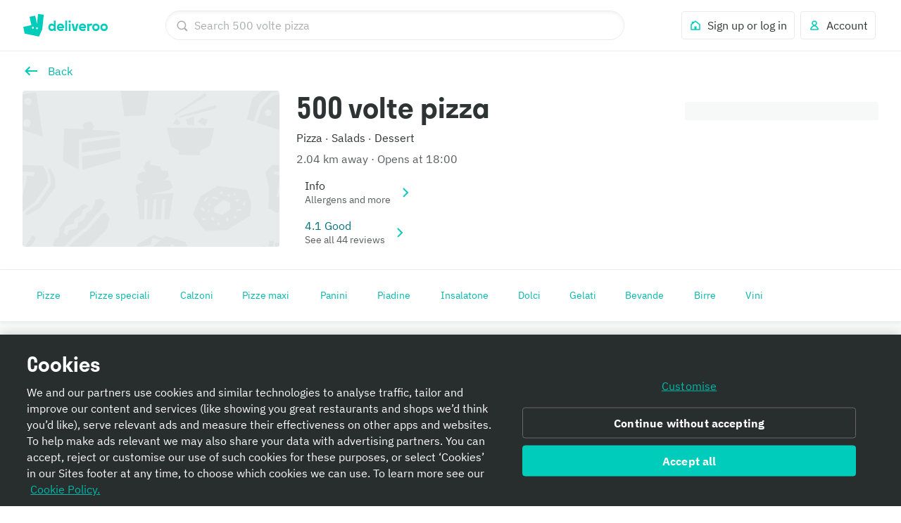

--- FILE ---
content_type: text/css
request_url: https://cwa.roocdn.com/_next/static/css/3dbcaa48b00c2bed.css
body_size: 5307
content:
.AddressInfoView-8d098cf6e35c5da0{display:flex;align-items:center;justify-content:center;height:426px}.AddressInfoView-6fa2536e57c34730{display:flex;justify-content:center;background-color:rgb(249.25,250,250);border:1px solid rgba(0,0,0,.08);box-shadow:0 2px 4px rgba(0,0,0,.05);padding-bottom:12px}.AddressInfoView-791e0829c99ad67b{display:flex;flex-grow:1;max-width:438px;flex-direction:column;margin:24px 0;padding-top:16px;background-color:#fff;border:1px solid rgba(0,0,0,.08);border-radius:4px;box-shadow:0 1px 4px 0 rgba(0,0,0,.08)}.AddressInfoView-226f30db50eda2e2{margin:0 16px;min-width:126px;min-height:128px;display:flex;max-width:406px;max-height:128px;overflow:hidden;align-items:center;border-radius:8px;border:1px solid #00ccbc}@media only screen and (max-width:539px){.AddressInfoView-226f30db50eda2e2{display:flex;align-items:stretch;min-height:160px}}@media only screen and (min-width:540px){.AddressInfoView-226f30db50eda2e2>*{padding-top:50px}}.AddressInfoView-f4130305f90ec43a{display:flex;flex-direction:column;border-bottom:1px solid rgba(0,0,0,.08);z-index:4}.AddressInfoView-a06105759f3ceb3e{display:flex;flex-direction:column;background-color:rgb(249.25,250,250)}.AddressInfoView-8afe887b4ddb9eee{display:flex;flex-direction:column;border-bottom:1px solid rgba(0,0,0,.08);border-top:1px solid rgba(0,0,0,.08);z-index:4}.AddressInfoView-e95fdb84ae21a734{height:24px;background-color:rgb(249.25,250,250)}.AddressInfoView-e95fdb84ae21a734.AddressInfoView-3b71ff8713473a0c{border-radius:inherit}.AddressInfoView-0c474488bbbe32f4{border-bottom:1px solid rgba(0,0,0,.08);border-top:1px solid rgba(0,0,0,.08);z-index:4}.AddressInfoView-25bbf7e676637ee1{display:flex;order:1}.AddressInfoView-768d43e0e0879156{display:flex;order:2}.AddressInfoView-e6eabe2c0215e2d1,.AddressInfoView-e916503486199721{display:flex}[data-dt-mode][data-dt-theme] .AddressInfoView-6fa2536e57c34730{background-color:rgb(var(--color-background-neutral-muted));border:1px solid rgb(var(--color-border-neutral-subtle));box-shadow:0 2px 4px rgba(var(--color-static-black),.05)}[data-dt-mode][data-dt-theme] .AddressInfoView-791e0829c99ad67b{background-color:rgb(var(--color-background-elevation-base));border:1px solid rgb(var(--color-border-neutral-subtle));box-shadow:0 1px 4px 0 rgba(var(--color-static-black),.08)}[data-dt-mode][data-dt-theme] .AddressInfoView-226f30db50eda2e2{border:1px solid rgb(var(--color-border-action-muted))}[data-dt-mode][data-dt-theme] .AddressInfoView-a06105759f3ceb3e,[data-dt-mode][data-dt-theme] .AddressInfoView-e95fdb84ae21a734{background-color:rgb(var(--color-background-neutral-muted))}[data-dt-mode][data-dt-theme] .AddressInfoView-f4130305f90ec43a{border-bottom:1px solid rgb(var(--color-border-neutral-subtle))}[data-dt-mode][data-dt-theme] .AddressInfoView-0c474488bbbe32f4{border-bottom:1px solid rgb(var(--color-border-neutral-subtle));border-top:1px solid rgb(var(--color-border-neutral-subtle))}.AddressFlowDeliveryNote-9b4244f107f78423{min-height:480px;background-color:rgb(249.25,250,250)}.AddressFlowDeliveryNote-a0e18d4cf5681074{display:flex;flex-grow:2;justify-content:center;background-color:rgb(249.25,250,250)}.AddressFlowDeliveryNote-d56e1a31a19cfb37{max-width:438px;flex-direction:row;background-color:#fff;margin-top:24px}.AddressFlowDeliveryNote-bd767f176f428db7,.AddressFlowDeliveryNote-d56e1a31a19cfb37{display:flex;flex-grow:1;border:1px solid rgba(0,0,0,.08);border-radius:4px;box-shadow:0 2px 4px rgba(0,0,0,.05)}.AddressFlowDeliveryNote-bd767f176f428db7{order:1;min-width:126px;max-width:128px;max-height:160px;overflow:hidden;align-items:center;margin:16px}@media only screen and (max-width:539px){.AddressFlowDeliveryNote-bd767f176f428db7{display:flex;align-items:stretch;min-height:160px}}.AddressFlowDeliveryNote-106d5fe148e035ce{flex-grow:2;order:2;display:flex;flex-direction:column;padding:16px 16px 12px 8px}[dir=rtl] .AddressFlowDeliveryNote-106d5fe148e035ce{padding:16px 8px 12px 16px}@media only screen and (max-width:539px){.AddressFlowDeliveryNote-106d5fe148e035ce{padding:16px 8px 12px 0}[dir=rtl] .AddressFlowDeliveryNote-106d5fe148e035ce{padding:16px 0 12px 8px}}.AddressFlowDeliveryNote-106d5fe148e035ce textarea{resize:inherit}.AddressFlowDeliveryNote-63ada0a8e02a8708{align-self:flex-end}.AddressFlowDetails-7ba94bfff479650c{display:flex;align-items:center;justify-content:center;height:480px}.AddressFlowDetails-b62bd4f56ea615e1{display:flex;justify-content:center;background-color:rgb(249.25,250,250)}.AddressFlowDetails-fbb4718d4107b831{display:flex;flex-grow:1;max-width:438px;flex-direction:column;margin:24px 0;padding-top:16px;background-color:#fff;border:1px solid rgba(0,0,0,.08);border-radius:4px;box-shadow:0 2px 4px rgba(0,0,0,.05)}.AddressFlowDetails-fbb4718d4107b831>div:last-child{margin-bottom:16px}.AddressFlowDetails-7c2fc7975c0dc3b6{margin:0 16px;padding:8px 0;position:relative;text-align:center;background-color:#fff;min-height:24px}.AddressFlowDetails-f4f21bcdc942b712 .AddressFlowDetails-7c2fc7975c0dc3b6{text-align:left;margin:16px 32px 32px}[dir=rtl] .AddressFlowDetails-f4f21bcdc942b712 .AddressFlowDetails-7c2fc7975c0dc3b6{text-align:right}.AddressFlowDetails-a6c315f38e61fb9a{padding:12px 0;margin:0 16px 16px;border-top:1px solid rgba(0,0,0,.08);border-bottom:1px solid rgba(0,0,0,.08);cursor:pointer}.AddressFlowDetails-37dc38d2b211aed1{display:flex;order:1}.AddressFlowDetails-9f96ba9c192cbdb5{display:flex;order:2}.AddressFlowDetails-1d409bc1e96358ee,.AddressFlowDetails-4bb79779b71e33fc{display:flex}.AddressFlowDetails-b62b79913603e484{display:flex;flex-direction:column;padding:0 16px;border-bottom:1px solid rgba(0,0,0,.08)}.AddressFlowDetails-6ee84f08cec87c87{display:flex;padding:12px 0 0}.AddressFlowDetails-87b67c94d71d537d{display:flex;align-items:center;padding-bottom:16px}.AddressFlowDetails-96269eaea603fefe{font-size:16px;flex-grow:2;border:0;margin-top:4px;line-height:24px}.AddressFlowDetails-d9020f3936109476{padding-bottom:8px}[data-dt-mode][data-dt-theme] .AddressFlowDetails-b62bd4f56ea615e1{background-color:rgb(var(--color-background-neutral-muted))}[data-dt-mode][data-dt-theme] .AddressFlowDetails-fbb4718d4107b831{background-color:rgb(var(--color-background-elevation-base));border:1px solid rgb(var(--color-border-neutral-subtle));box-shadow:0 2px 4px rgba(var(--color-static-black),.05)}[data-dt-mode][data-dt-theme] .AddressFlowDetails-7c2fc7975c0dc3b6{background-color:rgb(var(--color-background-elevation-base))}[data-dt-mode][data-dt-theme] .AddressFlowDetails-a6c315f38e61fb9a{border-top:1px solid rgb(var(--color-border-neutral-subtle));border-bottom:1px solid rgb(var(--color-border-neutral-subtle))}[data-dt-mode][data-dt-theme] .AddressFlowDetails-b62b79913603e484{border-bottom:1px solid rgb(var(--color-border-neutral-subtle))}.UIProgressBar-d0681b9616e605a0{display:flex;justify-content:center;width:60%;margin:0 auto}.UIProgressBar-d0681b9616e605a0 .UIProgressBar-b105e89307a66fc1{display:flex;flex:0 1 20%;margin-right:8px;height:2px}[dir=rtl] .UIProgressBar-d0681b9616e605a0 .UIProgressBar-b105e89307a66fc1{margin-right:0;margin-left:8px}.ModalNavigationHeading-2a12a1e4cfcace00{margin:0 16px;padding:8px 0;position:relative;text-align:center;background-color:#fff;min-height:24px}.ModalNavigationHeading-26d4fb00006fdc45 .ModalNavigationHeading-2a12a1e4cfcace00{text-align:left;margin:16px 32px 32px}[dir=rtl] .ModalNavigationHeading-26d4fb00006fdc45 .ModalNavigationHeading-2a12a1e4cfcace00{text-align:right}.ModalNavigationHeading-30793cbfcbbb1035,.ModalNavigationHeading-b36d6426df0ce8af{border:0;padding:0;margin:0;background:rgba(0,0,0,0);-webkit-appearance:none;appearance:none;color:#00ccbc;position:absolute;top:50%;transform:translateY(-50%);cursor:pointer}.ModalNavigationHeading-26d4fb00006fdc45 .ModalNavigationHeading-30793cbfcbbb1035,.ModalNavigationHeading-26d4fb00006fdc45 .ModalNavigationHeading-b36d6426df0ce8af{padding-bottom:16px}.ModalNavigationHeading-30793cbfcbbb1035{right:0}[dir=rtl] .ModalNavigationHeading-30793cbfcbbb1035{right:auto;left:0}.ModalNavigationHeading-b36d6426df0ce8af{left:0}[dir=rtl] .ModalNavigationHeading-b36d6426df0ce8af{left:auto;right:0}.ModalNavigationHeading-3aad10bc744cbeba{display:block;margin:0 auto}[data-dt-mode][data-dt-theme] .ModalNavigationHeading-2a12a1e4cfcace00{background-color:rgb(var(--color-background-elevation-base))}.UIModalImage-f29e1955cc8b30e2{position:relative;display:flex;border-radius:90px;overflow:hidden}.UIModalImage-f29e1955cc8b30e2.UIModalImage-3ff8f712369a647a{height:28px;width:28px;flex:0 0 28px}.UIModalImage-f29e1955cc8b30e2.UIModalImage-53d28f3b3b65f919{height:48px;width:48px;flex:0 0 48px}.UIModalImage-f29e1955cc8b30e2.UIModalImage-24c781044f87592f{height:64px;width:64px;flex:0 0 64px}.UIModalImage-f29e1955cc8b30e2.UIModalImage-0cfe12343a60594c{height:88px;width:88px;flex:0 0 88px}.UIModalImage-f29e1955cc8b30e2.UIModalImage-e9b984fff4014497{height:120px;width:120px;flex:0 0 120px}.UIModalImage-f29e1955cc8b30e2.UIModalImage-999fd5316f820a5f{border:1px solid rgba(0,0,0,.08)}.UIStarRatingInput-3e406ac975318b62{display:flex;justify-content:center;padding-bottom:24px;flex-flow:wrap}@media only screen and (min-width:960px){.UIStarRatingInput-3e406ac975318b62{padding-bottom:64px}}.UIStarRatingInput-b71eabce30424d2d{display:flex;justify-content:center;padding-bottom:24px;flex-flow:wrap}@media only screen and (min-width:960px){.UIStarRatingInput-b71eabce30424d2d{padding-bottom:32px}}.UIStarRatingInput-90ba24cd01eada0e{width:100%}.UIStarRatingInput-6ad816a0c374156d{margin-bottom:10px}.UIStarRatingInput-804c68631eb210cd{margin:0 8px;cursor:pointer;color:#8c9b9b;transition:color .2s linear}.UIStarRatingInput-188669af8cb3e5a5{display:none}[data-dt-mode][data-dt-theme] .UIStarRatingInput-804c68631eb210cd{color:rgb(var(--color-foreground-neutral-subtle-on-elevation-base))}.UITextAreaInput-e807a8f7b0050c06{text-align:left;padding:0 0 24px}[dir=rtl] .UITextAreaInput-e807a8f7b0050c06{text-align:right}@media only screen and (min-width:540px){.UITextAreaInput-e807a8f7b0050c06{padding:0 24px 24px}}.UISelectListInput-d856c5ee7aa3a6fe{display:flex;justify-content:center;flex-flow:wrap}.UISelectListInput-8810dc966039a7b2{margin:6px;cursor:pointer;transition:color .2s linear;display:flex;flex-direction:row;align-items:center;padding:8px 16px;border:1px solid;box-sizing:border-box;border-radius:32px}.UISelectListInput-8810dc966039a7b2 .UISelectListInput-f93095c7a5c69c0a{display:flex;align-items:center}.UISelectListInput-60e3fbdca0606ec1{display:flex;justify-content:center;flex-flow:wrap;flex-direction:row}.UISelectListInput-0e734bf9bede66de{display:none}.UISelectListInput-9e2ae6457ddded31{display:flex;align-items:center}.UISelectListInput-58cc9dd159d5af1a{background-color:initial}.UIRatingBanner-1625906be38ef8cb{display:flex;flex:1 1 100%;flex-direction:column;align-items:center;border-radius:3px;padding:0 24px 16px;text-align:center}.Input-d1881dbe6743b209{display:flex;align-items:center;font-size:16px;font-family:plex-sans,Helvetica Neue,Helvetica,Arial,Microsoft YaHei,微软雅黑体,Hiragino Sans GB,冬青黑体,sans-serif;color:#2e3333}.Input-d1881dbe6743b209.Input-2c73248efb16c431{color:rgb(171.4,173.4,173.4)}.Input-d1881dbe6743b209.Input-ada3c4e64b082e4f{color:rgb(129.6,132.6,132.6)}.Input-d1881dbe6743b209:hover{cursor:pointer}.Input-d1881dbe6743b209:hover .Input-0908893aa44b2f51,.Input-d1881dbe6743b209:hover .Input-7bcc37def01a8db8{box-shadow:inset 0 0 0 2px #00ccbc}.Input-d1881dbe6743b209:hover.Input-2c73248efb16c431{cursor:default}.Input-d1881dbe6743b209:hover.Input-2c73248efb16c431 .Input-0908893aa44b2f51,.Input-d1881dbe6743b209:hover.Input-2c73248efb16c431 .Input-7bcc37def01a8db8{box-shadow:inset 0 0 0 2px #e8ebeb}.Input-d1881dbe6743b209.Input-ed0b16b840a19f8a{justify-content:space-between;flex-direction:row-reverse}.Input-d1881dbe6743b209.Input-ed0b16b840a19f8a .Input-a1d53f8a950e40af{margin-right:0;margin-left:8px}[dir=rtl] .Input-d1881dbe6743b209.Input-ed0b16b840a19f8a .Input-a1d53f8a950e40af{margin-left:0;margin-right:8px}@media only screen and (max-width:539px){.Input-d1881dbe6743b209.Input-df12da6dce42a75c{justify-content:space-between;flex-direction:row-reverse}.Input-d1881dbe6743b209.Input-df12da6dce42a75c .Input-a1d53f8a950e40af{margin-right:0;margin-left:8px}[dir=rtl] .Input-d1881dbe6743b209.Input-df12da6dce42a75c .Input-a1d53f8a950e40af{margin-left:0;margin-right:8px}}@media only screen and (min-width:768px){.Input-d1881dbe6743b209{font-size:14px}}.Input-c4208a4c6287f4a7{line-height:19px}.Input-0908893aa44b2f51,.Input-7bcc37def01a8db8{-webkit-appearance:none;appearance:none;margin:0 8px 0 0;box-shadow:inset 0 0 0 2px #bac3c3;outline:0;background:#fff;cursor:pointer;position:relative;border:3px solid rgba(0,0,0,0);outline:none}[dir=rtl] .Input-0908893aa44b2f51,[dir=rtl] .Input-7bcc37def01a8db8{margin:0 0 0 8px}.Input-2c73248efb16c431 .Input-0908893aa44b2f51,.Input-2c73248efb16c431 .Input-7bcc37def01a8db8{box-shadow:inset 0 0 0 2px #e8ebeb}.Input-2c73248efb16c431 .Input-0908893aa44b2f51:hover,.Input-2c73248efb16c431 .Input-7bcc37def01a8db8:hover{cursor:default}.Input-0908893aa44b2f51:focus,.Input-7bcc37def01a8db8:focus{border:3px solid #95eae0}.Input-0908893aa44b2f51:before,.Input-7bcc37def01a8db8:before{top:-4px;left:-4px;bottom:-4px;right:-4px;content:"";position:absolute;border-radius:4px}.Input-0908893aa44b2f51:focus-visible:before,.Input-7bcc37def01a8db8:focus-visible:before{z-index:1;transition-property:box-shadow;transition-duration:.15s;transition-timing-function:ease-out}.Input-0908893aa44b2f51:focus-visible:before,.Input-7bcc37def01a8db8:focus-visible:before{outline:none;border-color:rgba(0,0,0,0);box-shadow:inset 0 0 0 2px #2e3333,inset 0 0 0 4px #fff}.Input-0908893aa44b2f51:after,.Input-7bcc37def01a8db8:after{top:0;left:0;content:"";opacity:0;position:absolute}[dir=rtl] .Input-0908893aa44b2f51:after,[dir=rtl] .Input-7bcc37def01a8db8:after{left:auto;right:0}.Input-7bcc37def01a8db8{border-radius:5px;width:24px;height:24px;flex:0 0 auto}.Input-7bcc37def01a8db8:after{margin:1px 0 0 6px;width:3px;height:10px;transform:rotate(45deg);background:rgba(0,0,0,0);border-bottom:3px solid #fff;border-right:3px solid #fff}[dir=rtl] .Input-7bcc37def01a8db8:after{margin:1px 6px 0 0;transform:rotate(-45deg);border-right:none;border-left:3px solid #fff}.Input-0908893aa44b2f51{border-radius:50%;width:26px;height:26px}.Input-0908893aa44b2f51:after{width:10px;height:10px;margin:5px 0 0 5px;border-radius:50%;background-color:#00ccbc}[dir=rtl] .Input-0908893aa44b2f51:after{margin:5px 5px 0 0}.Input-a1d53f8a950e40af:checked{box-shadow:inset 0 0 0 2px #00ccbc}.Input-a1d53f8a950e40af:checked.Input-7bcc37def01a8db8{background:#00ccbc;border-color:#fff}.Input-a1d53f8a950e40af:checked.Input-7bcc37def01a8db8:focus{border:3px solid #95eae0}.Input-a1d53f8a950e40af:checked.Input-7bcc37def01a8db8:disabled{background:#e8ebeb}.Input-a1d53f8a950e40af:checked:disabled{box-shadow:inset 0 0 0 2px #e8ebeb}.Input-2c73248efb16c431 .Input-a1d53f8a950e40af:checked.Input-0908893aa44b2f51:after{background:#e8ebeb}.Input-a1d53f8a950e40af:checked:after{opacity:1}.__theme-plus .Input-d1881dbe6743b209:hover .Input-0908893aa44b2f51,.__theme-plus .Input-d1881dbe6743b209:hover .Input-7bcc37def01a8db8{box-shadow:inset 0 0 0 2px #651ecb}.__theme-plus .Input-0908893aa44b2f51:focus,.__theme-plus .Input-7bcc37def01a8db8:focus{border:3px solid rgba(101,30,203,.4)}.__theme-plus .Input-0908893aa44b2f51:after{background-color:#651ecb}.__theme-plus .Input-a1d53f8a950e40af.Input-7bcc37def01a8db8:focus{border:3px solid rgb(193.4,165,234.2)}.__theme-plus .Input-a1d53f8a950e40af:checked{box-shadow:inset 0 0 0 2px #651ecb}.__theme-plus .Input-a1d53f8a950e40af:checked.Input-7bcc37def01a8db8{background:#651ecb}[data-dt-mode][data-dt-theme] .Input-d1881dbe6743b209{color:rgb(var(--color-foreground-neutral-intense-on-elevation-base))}[data-dt-mode][data-dt-theme] .Input-d1881dbe6743b209.Input-2c73248efb16c431{color:rgb(var(--color-foreground-neutral-muted-on-elevation-base))}[data-dt-mode][data-dt-theme] .Input-d1881dbe6743b209.Input-ada3c4e64b082e4f{color:rgb(var(--color-foreground-neutral-normal-on-elevation-base))}[data-dt-mode][data-dt-theme] .Input-d1881dbe6743b209:hover.Input-2c73248efb16c431 .Input-7bcc37def01a8db8{box-shadow:none;border:2px solid rgb(var(--color-border-neutral-subtle))}[data-dt-mode][data-dt-theme] .Input-c4208a4c6287f4a7{margin-left:5px}[dir=rtl] [data-dt-mode][data-dt-theme] .Input-c4208a4c6287f4a7{margin-left:0;margin-right:5px}[data-dt-mode][data-dt-theme] .Input-7bcc37def01a8db8{background:rgb(var(--color-background-elevation-base));border:2px solid rgb(var(--color-border-neutral-normal));box-shadow:none;width:20px;height:20px;margin:2px}[data-dt-mode][data-dt-theme] .Input-7bcc37def01a8db8:after{margin:1px 0 0 5px;height:9px}[dir=rtl] [data-dt-mode][data-dt-theme] .Input-7bcc37def01a8db8:after{margin:1px 5px 0 0}[data-dt-mode][data-dt-theme] .Input-7bcc37def01a8db8:focus-visible:after,[data-dt-mode][data-dt-theme] .Input-7bcc37def01a8db8:focus-visible:before{box-shadow:none!important}[data-dt-mode][data-dt-theme] .Input-7bcc37def01a8db8:focus{transition-property:box-shadow;transition-duration:.15s;transition-timing-function:ease-out;outline:none;box-shadow:0 0 0 2px rgb(var(--color-static-white)),0 0 0 4px rgb(var(--color-border-action-emphasis))}[data-dt-mode][data-dt-theme] .Input-7bcc37def01a8db8:focus-visible{transition-property:box-shadow;transition-duration:.15s;transition-timing-function:ease-out;outline:none;box-shadow:0 0 0 2px rgb(var(--color-static-white)),0 0 0 4px rgb(var(--color-static-black))}[data-dt-mode][data-dt-theme] .Input-7bcc37def01a8db8:hover{border:2px solid rgb(var(--color-border-neutral-emphasis))}.Input-2c73248efb16c431 [data-dt-mode][data-dt-theme] .Input-7bcc37def01a8db8:hover{box-shadow:none;cursor:default}[data-dt-mode][data-dt-theme] .Input-2c73248efb16c431 .Input-7bcc37def01a8db8{box-shadow:none;border:2px solid rgb(var(--color-border-neutral-subtle));background-color:rgb(var(--color-background-neutral-subtle))}[data-dt-mode][data-dt-theme] .Input-7bcc37def01a8db8:checked{background:rgb(var(--color-background-action-emphasis));border-color:rgb(var(--color-background-action-emphasis))}[data-dt-mode][data-dt-theme] .Input-7bcc37def01a8db8:checked:focus{border:2px solid rgba(0,0,0,0)}[data-dt-mode][data-dt-theme] .Input-7bcc37def01a8db8:checked:after{opacity:1}[data-dt-mode][data-dt-theme] .Input-2c73248efb16c431 .Input-7bcc37def01a8db8:checked{background:rgb(var(--color-foreground-neutral-muted-on-elevation-base));border:2px solid rgb(var(--color-border-neutral-subtle));box-shadow:none}.CheckboxList-15270c042466d71f{margin:0;padding:0;list-style:none}.CheckboxList-15270c042466d71f .CheckboxList-154576976a230a3b{color:#8c9b9b;margin-left:4px}[dir=rtl] .CheckboxList-15270c042466d71f .CheckboxList-154576976a230a3b{margin-left:0;margin-right:4px}.CheckboxList-15270c042466d71f li{padding:0;border-top:1px solid rgba(0,0,0,.08)}@media only screen and (min-width:768px){.CheckboxList-15270c042466d71f li{padding:8px;border-top:0}}.CheckboxList-15270c042466d71f li>*{padding:12px 16px}@media only screen and (min-width:768px){.CheckboxList-15270c042466d71f li>*{padding:0}}[data-dt-mode][data-dt-theme] .CheckboxList-15270c042466d71f{background-color:rgb(var(--color-background-elevation-base))}[data-dt-mode][data-dt-theme] .CheckboxList-15270c042466d71f .CheckboxList-154576976a230a3b{color:rgb(var(--color-foreground-neutral-normal-on-elevation-base))}[data-dt-mode][data-dt-theme] .CheckboxList-15270c042466d71f li{border-top:1px solid rgb(var(--color-border-neutral-subtle))}@media only screen and (min-width:768px){[data-dt-mode][data-dt-theme] .CheckboxList-15270c042466d71f li{border-top:0}}.ReportRestaurantReplyTYModal-a1e802711a0e50d7{text-align:center}.ReportRestaurantReplyDialog-2da944d666a6c5d4 span{max-width:80%}.ReportRestaurantReplyDialog-4528b44e47a6c66e{display:flex;align-items:center;align-content:center;padding-top:8px;padding-bottom:8px;width:100%}.ReportRestaurantReplyDialog-8fee554522e95dad{display:flex;flex-direction:column;align-items:center;justify-content:center}.ReportRestaurantReplyDialog-8fee554522e95dad .ReportRestaurantReplyDialog-4528b44e47a6c66e{padding-bottom:0}.ReportRestaurantReplyDialog-06b9826a335973e5{text-align:center}.HomepageWorkWithUs-f79a12d782ed3c32{background:#fff;padding:50px 0 80px}@media only screen and (min-width:0)and (max-width:480px){.HomepageWorkWithUs-f79a12d782ed3c32{padding-bottom:40px}}.HomepageWorkWithUs-743fd22ecde445cc{font-family:stratos,Helvetica Neue,Helvetica,Arial,Microsoft YaHei,微软雅黑体,Hiragino Sans GB,冬青黑体,sans-serif;font-size:26px;margin:0 0 35px}@media only screen and (min-width:768px){.HomepageWorkWithUs-743fd22ecde445cc{font-size:32px}}@media only screen and (min-width:980px){.HomepageWorkWithUs-743fd22ecde445cc{font-size:40px}}@media only screen and (min-width:768px){.HomepageWorkWithUs-5f47bcc1acf21175{display:flex;flex-direction:row;margin-left:-24px;flex:1}[dir=rtl] .HomepageWorkWithUs-5f47bcc1acf21175{margin-left:0;margin-right:-24px}}.HomepageWorkWithUs-ef62e6555cb7f432{margin-bottom:15px}@media only screen and (min-width:768px){.HomepageWorkWithUs-ef62e6555cb7f432{margin-left:24px;flex:1}[dir=rtl] .HomepageWorkWithUs-ef62e6555cb7f432{margin-left:0;margin-right:24px}}.HomepageWorkWithUs-ef62e6555cb7f432.HomepageWorkWithUs-2b7a8a8303a9f276{background-color:#ff483b}.HomepageWorkWithUs-ef62e6555cb7f432.HomepageWorkWithUs-2b7a8a8303a9f276 svg polygon{fill:#ff483b}.HomepageWorkWithUs-ef62e6555cb7f432.HomepageWorkWithUs-7b0aef08afbffb91{background-color:#ff8100}.HomepageWorkWithUs-ef62e6555cb7f432.HomepageWorkWithUs-7b0aef08afbffb91 svg polygon{fill:#ff8100}.HomepageWorkWithUs-ef62e6555cb7f432.HomepageWorkWithUs-b9690c11bb0d9290{background-color:#bac3c3}.HomepageWorkWithUs-ef62e6555cb7f432.HomepageWorkWithUs-b9690c11bb0d9290 svg polygon{fill:#bac3c3}.HomepageWorkWithUs-4a4c4f24b70c163e{position:relative;padding-top:80%}.HomepageWorkWithUs-4a215d9df9cdc734{display:block;width:100%;height:auto}.HomepageWorkWithUs-6d011738d8c26dd6{position:absolute;bottom:0;left:0;right:0;overflow:hidden}.HomepageWorkWithUs-ad5887347413dded{color:#fff;padding:30px}.HomepageWorkWithUs-ce9678efe7a3e3a1{font-size:26px;font-family:stratos,Helvetica Neue,Helvetica,Arial,Microsoft YaHei,微软雅黑体,Hiragino Sans GB,冬青黑体,sans-serif;color:inherit;margin-top:0;margin-bottom:10px}@media only screen and (min-width:768px){.HomepageWorkWithUs-ce9678efe7a3e3a1{font-size:32px}}@media only screen and (min-width:980px){.HomepageWorkWithUs-ce9678efe7a3e3a1{font-size:40px}}.HomepageWorkWithUs-744a15315f5833b1{display:block;margin-top:20px}.UIUserPreferences-12d6515250599827{text-align:left;padding:0 24px}[dir=rtl] .UIUserPreferences-12d6515250599827{text-align:right}@media only screen and (max-width:539px){.UIUserPreferences-12d6515250599827{padding:0}}.UIUserPreferences-9dc2089b5816f862{margin:0 -3px}.UIUserPreferences-caf65ebf09c40b92{color:#00ccbc;text-decoration:none}.__theme-plus .UIUserPreferences-caf65ebf09c40b92{color:#651ecb}@keyframes UIModalRatingView-e453e3cfe969673b{0%{opacity:0}to{opacity:1}}@keyframes UIModalRatingView-2a44005538f3c1ed{0%{opacity:1}to{opacity:0}}@keyframes UIModalRatingView-bde6948de6583649{0%{opacity:0;transform:translateY(4px)}to{opacity:1;transform:translateY(0)}}@keyframes UIModalRatingView-cd7d9886d895923a{0%{opacity:0;transform:scale(.9)}to{opacity:1;transform:scale(1)}}@keyframes UIModalRatingView-884a9044f81d0750{0%{opacity:1;transform:scale(1)}to{opacity:0;transform:scale(.9)}}@keyframes UIModalRatingView-ae126fd43a8cb823{0%{transform:translateY(100vh);opacity:0}to{transform:translateY(0);opacity:1}}@keyframes UIModalRatingView-ccf3ffda9accc91b{0%,20%,40%,60%,80%,to{transition-timing-function:cubic-bezier(.215,.61,.355,1)}10%{transform:scaleX(1)}0%{transform:scale3d(.6,.6,.6)}20%{transform:scale3d(1.1,1.1,1.1)}40%{transform:scale3d(.9,.9,.9)}60%{transform:scale3d(1.03,1.03,1.03)}80%{transform:scale3d(.97,.97,.97)}to{opacity:1;transform:scaleX(1)}}@keyframes UIModalRatingView-23f8f45967907702{0%{transform:rotate(0deg)}50%{transform:rotate(180deg)}to{transform:rotate(1turn)}}@keyframes UIModalRatingView-e92dd7ae3798a545{0%{transform:scaleX(0);opacity:1}to{transform:scaleX(1);opacity:0}}@keyframes UIModalRatingView-e9791e0bd16db904{0%{transform:scale(0);opacity:1}50%{transform:scale(0);opacity:1}to{transform:scale(4);opacity:0}}@keyframes UIModalRatingView-c2f8869625680b6d{0%{opacity:1}50%{opacity:.3}to{opacity:1}}@keyframes UIModalRatingView-fbd83a8817ddf4aa{0%{background-position:-936px 0}to{background-position:936px 0}}.UIModalRatingView-d5fcad6baa43b27e{display:flex;flex-direction:column;width:100%}.UIModalRatingView-291e2dd984cf7a2a{position:relative;display:flex;flex:1 1 auto;margin:0 16px;flex-direction:column;align-items:center;border-radius:3px;padding:24px 0;text-align:center;justify-content:center}@media only screen and (min-width:540px){.UIModalRatingView-291e2dd984cf7a2a{padding:24px}}.UIModalRatingView-4adf31e10ee43d92{display:flex;flex:1 1 100%;flex-direction:column;align-items:center;border-radius:3px;padding:24px 24px 16px;text-align:center}.UIModalRatingView-f2dbe8c3f8b66508{text-align:center;padding:0 16px;width:100%;white-space:pre-wrap}.LabelDetails-14859579f902060e{display:flex;justify-content:center}.LabelDetails-653d0f0eff2ba09f{position:absolute;top:16px;left:16px;z-index:2;cursor:pointer;max-width:44px}[dir=rtl] .LabelDetails-653d0f0eff2ba09f{left:auto;right:16px}.LabelDetails-01c860bfd1aea0e0,.LabelDetails-e838ae86c0951390{display:flex;justify-content:center}.LabelDetails-e838ae86c0951390{height:509px;background-color:rgb(249.25,250,250);border:1px solid rgba(0,0,0,.08);box-shadow:0 2px 4px rgba(0,0,0,.05)}.LabelDetails-e838ae86c0951390.LabelDetails-cccf04fc5d9c3928{height:643px}.LabelDetails-4c400ca659023116{flex-grow:1;max-width:438px}.LabelDetails-621d3812768e2800{display:flex;flex-grow:1;flex-direction:column;padding:16px 0;background-color:#fff;margin-top:24px;border:1px solid rgba(0,0,0,.04);box-shadow:0 1px 4px rgba(0,0,0,.08);border-radius:4px}.LabelDetails-1d21825b5ac44b6a{background-color:#fff;max-width:438px;min-height:40px;cursor:pointer;margin:0 16px}.LabelDetails-1d21825b5ac44b6a:first-child{border-top-right-radius:4px;border-top-left-radius:4px}.LabelDetails-1d21825b5ac44b6a:last-child{border-bottom-right-radius:4px;border-bottom-left-radius:4px}.LabelDetails-1d21825b5ac44b6a:not(:last-child){border-bottom:1px solid rgba(0,0,0,.08)}.LabelDetails-e78acf06e27b8d9c{display:flex;align-items:center}.LabelDetails-cc19db892de0b13d{font-size:16px;flex-grow:2;border:0;margin-left:16px;line-height:24px}[dir=rtl] .LabelDetails-cc19db892de0b13d{margin-left:0;margin-right:16px}.LabelDetails-41d5b9350c65872c{padding-bottom:24px;background-color:rgb(249.25,250,250);border-left:1px solid rgba(0,0,0,.08);border-right:1px solid rgba(0,0,0,.08)}[data-dt-mode][data-dt-theme] .LabelDetails-e838ae86c0951390{background-color:rgb(var(--color-background-app));border:1px solid rgb(var(--color-border-neutral-subtle));box-shadow:0 2px 4px rgba(var(--color-static-black),.05)}[data-dt-mode][data-dt-theme] .LabelDetails-621d3812768e2800{background-color:rgb(var(--color-background-elevation-base));border:1px solid rgb(var(--color-border-neutral-muted));box-shadow:0 1px 4px rgba(var(--color-static-black),.08)}[data-dt-mode][data-dt-theme] .LabelDetails-1d21825b5ac44b6a{background-color:rgb(var(--color-background-elevation-base))}.EditModalHeader-4dc5538c30f7cff3{display:flex;justify-content:center;align-items:center}.EditAddressModal-04f66220aa007458{display:flex;flex-direction:column;width:100%}.EditAddressModal-51089239190fb6f7{position:sticky;top:0;z-index:5;background-color:#fff;box-shadow:0 1px 4px 0 rgba(0,0,0,.08)}.EditAddressModal-0655f5408e78e726{display:flex;justify-content:center;align-items:center}.EditAddressModal-eae0ace318f2098c{height:100%;max-width:694px;overflow:scroll}@media only screen and (min-width:540px){.EditAddressModal-eae0ace318f2098c{max-height:608px}}.EditAddressModal-45bd32f5ed199706{height:100%;display:flex}.EditAddressModal-dd25cc946598bac0{min-height:460px;background-color:rgb(249.25,250,250)}.EditAddressModal-dd25cc946598bac0.EditAddressModal-8720c8c5a8c98449{max-height:430px;min-height:430px}[data-dt-mode][data-dt-theme] .EditAddressModal-51089239190fb6f7{background-color:rgb(var(--color-background-elevation-base));box-shadow:0 1px 4px 0 rgba(var(--color-static-black),.08)}[data-dt-mode][data-dt-theme] .EditAddressModal-dd25cc946598bac0{background-color:rgb(var(--color-background-elevation-base))}.UIAddressModal-3c375d36fe57f974{display:flex;flex-direction:column;width:100%}.UIAddressModal-30601a796e1b71a6{position:sticky;top:0;z-index:5;padding-bottom:8px;border-bottom:1px solid rgba(0,0,0,.08);border-radius:4px;background-color:#fff}.UIAddressModal-80de418c78964b6f{display:flex;position:relative;justify-content:center;top:-13px}.UIAddressModal-f092bd533659ed73{position:relative;top:16px;left:16px;z-index:2;cursor:pointer;max-width:44px}[dir=rtl] .UIAddressModal-f092bd533659ed73{left:auto;right:16px}.UIAddressModal-51148a8c6b95c265{height:100%;max-width:694px;overflow:scroll}@media only screen and (min-width:540px){.UIAddressModal-51148a8c6b95c265{max-height:480px}.UIAddressModal-51148a8c6b95c265.UIAddressModal-89e3ed92adc4d714{max-height:unset}}.UIAddressModal-1459cd82dc280cb6{height:100%;display:flex}[data-dt-mode][data-dt-theme] .UIAddressModal-30601a796e1b71a6{border-bottom:1px solid rgba(var(--color-static-black),.08);background-color:rgb(var(--color-background-elevation-base))}
/*# sourceMappingURL=3dbcaa48b00c2bed.css.map*/

--- FILE ---
content_type: text/javascript
request_url: https://cwa.roocdn.com/_next/static/0RC07s-gncDq-NYGAVnXT/_buildManifest.js
body_size: 3242
content:
self.__BUILD_MANIFEST=function(s,c,a,t,e,i,n,d,u,f,r,b,o,h,p,k,j,g,l,m,w,_,v,y,I,x,B,F,A,N,D,S,q,z,E,L,M,T,U,C,H,R,P,G,J,K,O,Q,V,W,X,Y,Z){return{__rewrites:{afterFiles:[],beforeFiles:[],fallback:[]},__routerFilterStatic:{numItems:0,errorRate:1e-4,numBits:0,numHashes:C,bitArray:[]},__routerFilterDynamic:{numItems:_,errorRate:1e-4,numBits:_,numHashes:C,bitArray:[]},"/":["static/chunks/pages/index-613ba99486319312.js"],"/404":["static/chunks/pages/404-78d121077c0c49f3.js"],"/_error":["static/chunks/pages/_error-d00addbbe43a4c2f.js"],"/account":[i,a,c,n,t,d,u,f,o,"static/chunks/8509-8748712ad59c2b7e.js",s,e,r,b,k,"static/css/a8bd9a0dc42d23f4.css","static/chunks/pages/account-ba200b7641d78116.js"],"/account/challenges":[i,a,c,n,t,d,u,f,"static/chunks/6990-8443029623f92159.js",s,e,r,b,k,"static/css/b34c5459b0146c3c.css","static/chunks/pages/account/challenges-5d3ef8d8b77d1cc8.js"],"/account/experimental-features":[i,a,c,n,t,d,u,f,s,e,r,b,"static/css/99a5c5bdd6af9e66.css","static/chunks/pages/account/experimental-features-5fa2faa596b7de69.js"],"/account/mobile-verification":[i,a,c,n,t,d,u,f,s,e,r,b,"static/css/7283e10ba89606af.css","static/chunks/pages/account/mobile-verification-58b8dd71f0712739.js"],"/account/plus":[i,a,c,n,t,d,u,f,m,p,v,y,H,s,e,r,b,h,k,S,R,P,"static/css/413884232c971bcb.css","static/chunks/pages/account/plus-f17cba6fcdff33cf.js"],"/account/rewards":[i,a,c,n,t,d,u,f,"static/chunks/7210-ba7545a5e2ce111c.js",s,e,r,b,k,"static/css/41448ff6aaa9fd3c.css","static/chunks/pages/account/rewards-8da25dcb6b61a9c9.js"],"/account/vouchers":[i,a,c,n,t,d,u,f,s,e,r,b,"static/css/0c4ba67c54ba8540.css","static/chunks/pages/account/vouchers-21a79b2e9d3bdc8a.js"],"/after-signup":[i,a,c,n,t,d,u,f,I,"static/chunks/3266-7b6778ec0ef2490f.js",s,e,r,b,"static/css/c8f592411e225265.css","static/chunks/pages/after-signup-56e80ea670078eba.js"],"/amazon-prime":[i,a,c,n,t,d,u,f,"static/chunks/8940-b715222d055c4a1b.js",s,e,r,b,j,G,"static/css/1aa9dcb27e785c46.css","static/chunks/pages/amazon-prime-98ea4859aa08512d.js"],"/app-download":[i,a,c,n,t,d,u,f,s,e,r,b,"static/css/da40527a37aa3c54.css","static/chunks/pages/app-download-e464c8fd94a564cb.js"],"/articles/[article]":[i,a,c,n,t,d,u,f,"static/chunks/5657-166db36ef53791fa.js",s,e,r,b,h,"static/css/13fdef01e402a459.css","static/chunks/pages/articles/[article]-cc2807db5288bda7.js"],"/brand-landing-page":[i,a,c,n,t,d,u,f,o,g,s,e,r,b,q,"static/css/c8d2fbb483fccee7.css","static/chunks/pages/brand-landing-page-7cb3002afc0ab466.js"],"/brands-index":[i,a,c,n,t,d,u,f,s,e,r,b,x,J,"static/css/52c2aa80c66eae5c.css","static/chunks/pages/brands-index-266f78a46067096f.js"],"/checkout/payment":[i,a,c,n,t,d,u,f,o,m,p,v,w,y,"static/chunks/5575-113f4d6e583340ed.js",s,e,r,b,h,"static/css/3a918257fbb5fdf9.css","static/chunks/pages/checkout/payment-417b87c8001bfa3d.js"],"/checkout/registration":[i,a,c,n,t,d,u,f,K,s,e,r,b,z,O,"static/css/8f99ca9db667d4a2.css","static/chunks/pages/checkout/registration-cdd0b0c49527fb67.js"],"/corporate-invitation":[i,a,c,n,t,d,u,f,E,s,e,r,b,"static/css/c13b479041d6d727.css","static/chunks/pages/corporate-invitation-c69c9b1c5582fe35.js"],"/cuisines":[i,a,c,n,t,d,u,f,o,s,e,r,b,l,x,Q,V,"static/css/0547e2aa101d8e18.css","static/chunks/pages/cuisines-c3dab75f8238f2b6.js"],"/cuisines-index":[i,a,c,n,t,d,u,f,s,e,r,b,x,J,"static/css/8429d6d8e4c2821a.css","static/chunks/pages/cuisines-index-b86347b23f48bdfa.js"],"/help":[i,a,c,n,t,d,u,f,s,e,r,b,j,"static/css/8c894b269e22be7e.css","static/chunks/pages/help-4e82e8317ca88308.js"],"/homepage":[i,a,c,n,t,d,u,f,o,g,s,e,r,b,B,q,"static/chunks/482-d0663eff948997e2.js","static/css/0e1026179aeb0b79.css","static/chunks/pages/homepage-ba5cc645b6f15d3f.js"],"/item/[item]":[i,a,c,n,t,d,u,f,o,p,w,F,s,e,r,b,h,l,B,A,N,D,W,"static/css/43dcaa3771e4af8e.css","static/chunks/pages/item/[item]-efcf671352da3f12.js"],"/landing-page":[i,a,c,n,t,d,u,f,o,s,e,r,b,l,B,x,Q,V,"static/chunks/6950-5abf19a225256410.js","static/css/ea967cfe19461e87.css","static/chunks/pages/landing-page-41117f9a55b2d75e.js"],"/login":[i,a,c,n,t,d,u,f,K,s,e,r,b,z,O,"static/css/383082a031b17d62.css","static/chunks/pages/login-7529f4640999ab09.js"],"/logout":[i,a,c,n,t,d,u,f,s,e,r,b,"static/css/64f2d7d3b1d51514.css","static/chunks/pages/logout-16e276f0a15e0dce.js"],"/menu/[city]/[neighborhood]/[restaurant]":[i,a,c,n,t,d,u,f,o,g,m,p,v,w,I,y,L,F,E,"static/chunks/9685-25a9c8c267afc67b.js",s,e,r,b,h,l,S,A,N,D,M,"static/chunks/1818-91fd32a94b6493ad.js","static/css/9acafb88f9241292.css","static/chunks/pages/menu/[city]/[neighborhood]/[restaurant]-cc73aa19b5232000.js"],"/new-password-page":[i,a,c,n,t,d,u,f,s,e,r,b,"static/css/21047cb4280c6ffd.css","static/chunks/pages/new-password-page-c9df831f0b01b406.js"],"/order-history":[i,a,c,n,t,d,u,f,o,"static/chunks/9800-72f11f5482c2ccc6.js",s,e,r,b,h,j,"static/chunks/9525-50cfe45d5871d73d.js","static/css/b3ef2c19cfff6dce.css","static/chunks/pages/order-history-415ed4da7422ec40.js"],"/order-invoice":[i,a,c,n,t,d,u,f,s,e,r,b,T,"static/css/8ba7c54a23c12967.css","static/chunks/pages/order-invoice-6dfba9ed14f1b9a8.js"],"/order-payment-qr-code":[a,"static/chunks/999-abf6b9617c3b1124.js",s,"static/css/f221be0ed92fff23.css","static/chunks/pages/order-payment-qr-code-56d83c866ae54727.js"],"/order-receipt":[i,a,c,n,t,d,u,f,"static/chunks/9170-d196cf63f8866a31.js",s,e,r,b,h,T,X,"static/css/f06c3c06a2dd8f46.css","static/chunks/pages/order-receipt-f8a202209cac017f.js"],"/order-refund":[i,a,c,n,t,d,u,f,s,e,r,b,T,"static/css/f470bec59ed61336.css","static/chunks/pages/order-refund-26419ea845a43101.js"],"/orders/[orderId]/status":[i,"static/chunks/bfb835e0-ba938f297f0321b3.js",a,c,n,t,d,u,f,o,g,m,p,w,I,Y,L,F,"static/chunks/5642-43a5668cf1ea4185.js",s,e,r,b,h,l,A,N,D,M,X,"static/css/46ce165ae4dc8839.css","static/chunks/pages/orders/[orderId]/status-9ff929aae45a345b.js"],"/partnerships/auth-success":[s,"static/css/f5664c68d095b812.css","static/chunks/pages/partnerships/auth-success-b08be9c0d78ce6a2.js"],"/partnerships/[partner]":[i,a,c,n,t,d,u,f,"static/chunks/8898-1f6d51cf7ec41138.js",s,e,r,b,"static/css/a636744461908259.css","static/chunks/pages/partnerships/[partner]-d873875d9328d8d9.js"],"/password-mobile-verification":[i,a,c,n,t,d,u,f,s,e,r,b,z,"static/css/6cd7759f0ca94602.css","static/chunks/pages/password-mobile-verification-7572c96e51f9585e.js"],"/password-reset":[i,a,c,n,t,d,u,f,s,e,r,b,"static/css/e674a8762fa03622.css","static/chunks/pages/password-reset-dfec06bdfb5ea287.js"],"/plus":[i,a,c,n,t,d,u,f,m,p,v,y,H,s,e,r,b,h,j,S,R,P,"static/css/9d928fc072c0a2d8.css","static/chunks/pages/plus-9dd3dc86881914cb.js"],"/plus-benefits-page":[i,a,c,n,t,d,u,f,I,s,e,r,b,j,"static/css/b4e64733bf67c300.css","static/chunks/pages/plus-benefits-page-da4739f2eb98afe9.js"],"/plus-welcome":[i,a,c,n,t,d,u,f,g,Y,s,e,r,b,j,G,"static/css/8f4e71f44c4c8a44.css","static/chunks/pages/plus-welcome-9d2bea59723eaf9a.js"],"/restaurants/[city]/[neighborhood]":[i,a,c,n,t,d,u,f,o,g,p,w,L,F,"static/chunks/9382-afe99c35c460972c.js",s,e,r,b,h,l,B,A,q,N,D,M,W,"static/css/a264b7bb2bc8b386.css","static/chunks/pages/restaurants/[city]/[neighborhood]-a3535969e622e8ca.js"],"/static-communication-page":[i,a,c,n,t,d,u,f,Z,s,e,r,b,k,"static/css/676d541bdf33cb7e.css","static/chunks/pages/static-communication-page-c698d5bfa23e70c0.js"],"/static-page":[i,a,c,n,t,d,u,f,Z,s,e,r,b,k,"static/css/29d5194183b7b811.css","static/chunks/pages/static-page-eeb4b17faf0a4715.js"],"/students":["static/chunks/pages/students-88c09ce0ff3e16e1.js"],"/talent":[i,a,c,n,t,d,u,f,s,e,r,b,"static/css/93c3998c57999f8e.css","static/chunks/pages/talent-eead8443410c2829.js"],"/unsubscribe":[i,a,c,n,t,d,u,f,"static/chunks/6614-18a77a29ca04766f.js",s,e,r,b,"static/css/ef8f63ab70bcd4d0.css","static/chunks/pages/unsubscribe-e8d5d95620e1de51.js"],"/unsupported-browser":[c,"static/chunks/pages/unsupported-browser-4999cb834e30bb41.js"],"/webviews/student_email_verification":[c,t,E,s,e,"static/css/5cc39572e2ab592c.css","static/chunks/pages/webviews/student_email_verification-6ae83881517bf007.js"],sortedPages:["/","/404","/_app","/_error","/account","/account/challenges","/account/experimental-features","/account/mobile-verification","/account/plus","/account/rewards","/account/vouchers","/after-signup","/amazon-prime","/app-download","/articles/[article]","/brand-landing-page","/brands-index","/checkout/payment","/checkout/registration","/corporate-invitation","/cuisines","/cuisines-index","/help","/homepage","/item/[item]","/landing-page","/login","/logout","/menu/[city]/[neighborhood]/[restaurant]","/new-password-page","/order-history","/order-invoice","/order-payment-qr-code","/order-receipt","/order-refund","/orders/[orderId]/status","/partnerships/auth-success","/partnerships/[partner]","/password-mobile-verification","/password-reset","/plus","/plus-benefits-page","/plus-welcome","/restaurants/[city]/[neighborhood]","/static-communication-page","/static-page","/students","/talent","/unsubscribe","/unsupported-browser","/webviews/student_email_verification"]}}("static/chunks/2154-72078aeee5ac1d7a.js","static/chunks/8527-cf0143520e1c964e.js","static/chunks/6930-c0fd56ff1571cd05.js","static/chunks/8886-4dd88cdb556c5f7d.js","static/chunks/6030-c9184d31ced51a08.js","static/chunks/40e01963-18c60010e9acd3de.js","static/chunks/4210-d2b4c56ec2cd3179.js","static/chunks/1915-7439535f52276166.js","static/chunks/1393-3831db2bce580644.js","static/chunks/245-ddf30f7b27c43e2d.js","static/chunks/2947-a06d40f0dca9dc7c.js","static/css/0df4603218701ddd.css","static/chunks/8598-c2712a621dd227fd.js","static/chunks/5811-2f5c47ecef79ff01.js","static/chunks/6931-03f6377f10c69aee.js","static/chunks/7968-c235d6959d9b709d.js","static/chunks/4349-cb3f793e1b02fe2d.js","static/chunks/5708-5f4acf9ed25871a9.js","static/chunks/2765-d87409269211a8b7.js","static/chunks/1201-1f7063dfddf62130.js","static/chunks/6057-70fb899406162ac4.js",0,"static/chunks/7488-acbee4fc1efdc85c.js","static/css/6e290d54d6f5c50a.css","static/chunks/5216-ad450a7b5a3f0c1d.js","static/css/78a49496f74b001f.css","static/chunks/3036-62b5ee5e4890bdf6.js","static/chunks/7334-8a6f72371ec96187.js","static/chunks/5075-21269769bd642b2e.js","static/css/a097cb27cbe0d4b8.css","static/chunks/4511-1c29b9e2151eaac8.js","static/chunks/8396-e1c575839ab39600.js","static/chunks/6164-683d2abda883806b.js","static/chunks/3537-dacd9d6c0838f735.js","static/chunks/8245-03fbeb70818897eb.js","static/chunks/4348-0b73fa6b641431b5.js","static/chunks/6675-c6ac3849749a2a94.js","static/chunks/1118-e7074baac6535b15.js",1e-4,NaN,"static/chunks/4233-7f517b0860de8ffe.js","static/css/72a9ce2d53a90460.css","static/chunks/3496-0310419df7ebdcae.js","static/chunks/6602-d6b50eb2d8efeec4.js","static/chunks/3570-5a153c7f1a178838.js","static/chunks/1884-c3ebea37879c6920.js","static/chunks/5557-050a8c8b27c0b737.js","static/chunks/7007-802a87009778eac0.js","static/css/df0a412ccbeda836.css","static/chunks/8271-9e3abc524bdbaf47.js","static/chunks/7772-0a7dfd10edd7a9f0.js","static/chunks/8341-907e0d3dd47580db.js","static/chunks/7452-0855b88d22106b39.js"),self.__BUILD_MANIFEST_CB&&self.__BUILD_MANIFEST_CB();

--- FILE ---
content_type: text/javascript
request_url: https://cwa.roocdn.com/_next/static/chunks/6675-c6ac3849749a2a94.js
body_size: 23834
content:
(self.webpackChunk_N_E=self.webpackChunk_N_E||[]).push([[6675],{5015:e=>{e.exports={banner:"UIBanner-b3c9b9ebb23ed392",noBorderRadius:"UIBanner-be5a92d2416faa91"}},5935:e=>{e.exports={arrowPointer:"UIPointer-f4c463afb38b3bd3"}},8346:(e,t,n)=>{"use strict";n.d(t,{s:()=>l});var i=n(75834),a=n(76575),r=n(17397);function l(e,t){let n=(0,i.useRef)(null),l=(0,a.d4)(t,a.bN);return n.current&&n.current.storeName===e||(n.current={storeName:e,store:(0,r.createRooBlocksStore)(l,e),pristine:!0}),(0,i.useMemo)(()=>{if(n.current?.pristine){n.current.pristine=!1;return}n.current?.store?.dispatch((0,r.setState)(l))},[l]),n.current.store}},9956:(e,t,n)=>{"use strict";n.d(t,{Ax:()=>u,N_:()=>m,O3:()=>s,TM:()=>c,p:()=>d,yR:()=>o});var i=n(73940),a=n.n(i),r=n(17921),l=n(55385);let o=e=>{let t=e.count||1;return Object.values(e).flatMap(e=>Object.entries(e).flatMap(e=>{let[n,i]=e;return[[n,i?.count??(Number(i*t)||1)],..."number"!==i&&o(i)]}))},s=(e,t,n,i)=>t.filter(t=>{let{minSelection:l}=e.find(e=>{let{id:n}=e;return n===t.split(".").pop()})||{},o=a()(n,t);return i&&o?Object.entries(o).reduce((e,t)=>{let[,n]=t;return e+("number"==typeof n?n:n?.count??1)},0)<l:(0,r.uB)(o)<l}),d=(e,t)=>t.reduce((t,n)=>{let[i,a]=t,[r,l]=n,o=e.reduce((e,t)=>{let{modifierOptions:n}=t;return[...e,...n]},[]).find(e=>e.id===r),s=0,d=0;return o&&(s=o.price.fractional*l,d=o.priceDiscounted?.fractional*l||s),[i+s,a+d]},[0,0]),c=(e,t)=>{let n=e.filter(e=>e.modifierOptions?.some(e=>e.isBundleOption));if(0===n.length)return;let i=((e,t,n)=>{let i=((e,t)=>{let n=new Map(t),i=new Map;return e.forEach(e=>{i.set(e.id,{count:0,minSelection:e.minSelection})}),t.forEach(t=>{let[a]=t;e.forEach(e=>{if(e.modifierOptions.find(e=>e.id===String(a))){let t=i.get(e.id);t.count+=n.get(a)||1}})}),i})(n,t),a=((e,t)=>{let n=[];return t.forEach(t=>{let[i,a]=t,r=e.find(e=>e.modifierOptions?.some(e=>e.id===String(i)));r&&n.push({modifierGroupId:r.id,menuItemLegacyId:i,quantity:a})}),n})(e,t);return n.forEach(e=>{let t=i.get(e.id),n=t.minSelection-t.count;if(n>0){let t=e.modifierOptions.reduce((e,t)=>(t.priceOutsideOfBundle||t.price).fractional<(e.priceOutsideOfBundle||e.price).fractional?t:e);a.push({modifierGroupId:e.id,menuItemLegacyId:t.id,quantity:n})}}),{bundleInfo:{strikeThroughPrice:{fractional:0}},price:{fractional:0},modifierItems:a,modifierGroupIds:n.map(e=>e.id),quantity:1}})(e,t,n);return(0,l.N)([{name:"Virtual Item",items:[i]}],e)},u=(e,t)=>Object.values(e).reduce((e,n)=>Object.entries(n).reduce((e,n)=>{let[i,a]=n,r="object"==typeof a,l=t*(r?1:a);return Object.entries(r?u(a,t):{}).reduce((e,t)=>{let[n,i]=t;return{...e,[n]:(e[n]||0)+i}},{...e,[i]:(e[i]||0)+l})},e),{}),m=function(){let e=arguments.length>0&&void 0!==arguments[0]?arguments[0]:{},t=arguments.length>1&&void 0!==arguments[1]?arguments[1]:[];return Object.keys(e).reduce((n,i)=>{let a=t.find(e=>e.id===i);return a&&n.push(a.name),"object"==typeof e[i]&&n.push(...m(e[i],t)),n},[])}},14306:e=>{e.exports={container:"UILargeBanner-07805d50db8e3e85",mainDefaultColor:"UILargeBanner-826981ee33de2d00",bannerDetails:"UILargeBanner-a918f3f25753a85a",bannerDetailsDefaultColor:"UILargeBanner-ef01ab8f060fe625"}},15281:e=>{e.exports={maxWidthMobile:"(max-width: 540px)",minWidthTablet:"(min-width: 540px)",minWidthDesktop:"(min-width: 960px)",minWidthLargeDesktop:"(min-width: 1440px)",minWidthXLargeDesktop:"(min-width: 1920px)",wrapper:"UIRecommendedItemCard-7aadd5b492035d2a",linesWrapper:"UIRecommendedItemCard-99dcd4f62bd42915",imageWrapper:"UIRecommendedItemCard-f1a5d9889c9e1693"}},15325:e=>{e.exports={textInputWrapper:"UITextAreaInput-674f232895aac6da"}},16188:e=>{e.exports={maxWidthMobile:"(max-width: 540px)",minWidthTablet:"(min-width: 540px)",minWidthDesktop:"(min-width: 960px)",minWidthLargeDesktop:"(min-width: 1440px)",minWidthXLargeDesktop:"(min-width: 1920px)",container:"UIListSection-da9ebf7deb120b17",grouped:"UIListSection-9ac10552b1004c0f",groupedList:"UIListSection-b25b5fbf9225e7e2",nonBordered:"UIListSection-e0431ae92f59f1ed"}},16688:(e,t,n)=>{"use strict";n.d(t,{A:()=>f});var i=n(26514),a=n(75834),r=n(69001),l=n.n(r),o=n(65882),s=n.n(o),d=n(62609),c=n(63539),u=n(21230),m=n(28766),p=n(28794),g=n.n(p);let f=e=>{let{children:t,id:n,heading:r,isOpen:o=!0,headingImgUrl:p,expansionLabel:f,onClick:h}=e,[x,b]=(0,a.useState)(o);return(0,i.jsxs)("div",{className:l()(g().container,{[g().isOpen]:x}),children:[(0,i.jsxs)("button",{"aria-expanded":x,type:"button",className:g().toggleButton,onClick:()=>{h&&h({filterId:n,filterName:r,isOpen:!x}),b(!x)},children:[(0,i.jsxs)("div",{className:g().headingLeft,children:[p&&(0,i.jsx)("div",{className:g().buttonImage,children:(0,i.jsx)(m.default,{src:p})}),(0,i.jsx)(d.default,{level:4,size:"x-small",colorToken:"foreground-neutral-intense-on-elevation-base",children:r})]}),(0,i.jsxs)("div",{className:g().headingRight,children:[f&&(0,i.jsx)(c.default,{size:"small",children:f}),(0,i.jsx)(u.default,{component:s(),color:"primary-action",colorToken:"foreground-action-subtle-on-elevation-base",size:18})]})]}),x&&(0,i.jsx)("div",{className:g().content,children:t})]})}},19310:(e,t,n)=>{"use strict";n.d(t,{A:()=>_});var i=n(26514),a=n(75834),r=n(68208),l=n.n(r),o=n(69001),s=n.n(o),d=n(14631),c=n(8551),u=n(82410),m=n(21230),p=n(8525),g=n.n(p),f=n(84671),h=n.n(f),x=n(60663),b=n(82900),j=n.n(b);let I=(e,t,n)=>e||t||n?"foreground-neutral-muted-on-elevation-base":"foreground-action-subtle-on-elevation-base",y=e=>{let{children:t,iconSize:n=18,handleDecrement:r,handleIncrement:l,isDisabled:o=!1,isDecrementDisabled:p=!1,isIncrementDisabled:f=!1,isLoading:b=!1,isSpacedEvenly:y=!1,spacing:_}=e,[k,v]=(0,a.useState)(null),A=b&&0===k,M=b&&1===k,T=(e,t)=>()=>{e(),v(t)};return(0,a.useEffect)(()=>{b||v(null)},[b]),(0,i.jsxs)(d.default,{className:s()(j().wrapper,{[j().isDisabled]:o,[j().isSpacedEvenly]:y,[j().isControlDisabled]:p||f,[j().isLoading]:A||M}),spacing:_,children:[(0,i.jsx)(c.default,{onClick:T(r,0),isDisabled:o||p,ariaLabel:x.A.gettext("partner_menu_page.basket.controls.decrease"),spacing:"0 x-small 0 0",outlineRadius:"circle",children:A?(0,i.jsx)(u.default,{size:18}):(0,i.jsx)(m.default,{component:g(),colorToken:I(o,p,M),color:o||p||M?void 0:"primary-action",size:n})}),t,(0,i.jsx)(c.default,{onClick:T(l,1),isDisabled:o||f,ariaLabel:x.A.gettext("partner_menu_page.basket.controls.increase"),spacing:"0 0 0 x-small",outlineRadius:"circle",children:M?(0,i.jsx)(u.default,{size:18}):(0,i.jsx)(m.default,{component:h(),colorToken:I(o,f,A),color:o||f||A?void 0:"primary-action",size:n})})]})};y.propTypes={children:l().node,iconSize:l().number,isSpacedEvenly:l().bool,handleDecrement:l().func.isRequired,handleIncrement:l().func.isRequired,isDisabled:l().bool,isDecrementDisabled:l().bool,isIncrementDisabled:l().bool,isLoading:l().bool,spacing:l().string};let _=y},23794:e=>{e.exports={maxWidthMobile:"(max-width: 540px)",minWidthTablet:"(min-width: 540px)",minWidthDesktop:"(min-width: 960px)",minWidthLargeDesktop:"(min-width: 1440px)",minWidthXLargeDesktop:"(min-width: 1920px)",isLoading:"RicherItemDetails-0e5442ee978a7e89"}},27114:e=>{e.exports={price:"MenuItemModifierOption-be4db4d7c40a7dbd",optionImage:"MenuItemModifierOption-f3cad8b78a0dc242",relativeWrapper:"MenuItemModifierOption-c1ebfe51890e71d4",spacingWrapper:"MenuItemModifierOption-2cdc3a50167001a8",isSelected:"MenuItemModifierOption-79def12598cfb9fe",bundlesDisableWrapper:"MenuItemModifierOption-cd90ccb699511d62"}},27336:(e,t,n)=>{"use strict";n.d(t,{c:()=>l});var i=n(75834),a=n(76575),r=n(55537);let l=e=>{let{selectItemWithExpandedQuickAdd:t,collapseItemActionCreator:n}=e,l=(0,r.j)(),o=(0,a.d4)(t),s=(0,i.useCallback)(()=>{o&&l(n(o))},[o,l,n]);(0,i.useEffect)(()=>(window.addEventListener("scroll",s),window.addEventListener("click",s),()=>{window.removeEventListener("scroll",s),window.removeEventListener("click",s)}),[s])}},28558:e=>{e.exports={maxWidthMobile:"(max-width: 540px)",minWidthTablet:"(min-width: 540px)",minWidthDesktop:"(min-width: 960px)",minWidthLargeDesktop:"(min-width: 1440px)",minWidthXLargeDesktop:"(min-width: 1920px)",wrapper:"MenuItemModifierGroupButton-dfaad9db0ef792c3",content:"MenuItemModifierGroupButton-b3dc5b0efe8e4b29"}},28794:e=>{e.exports={maxWidthMobile:"(max-width: 540px)",minWidthTablet:"(min-width: 540px)",minWidthDesktop:"(min-width: 960px)",minWidthLargeDesktop:"(min-width: 1440px)",minWidthXLargeDesktop:"(min-width: 1920px)",container:"CollapsibleSection-539d7d5e6bf25f2e",toggleButton:"CollapsibleSection-3342b0e70b8adf98",headingRight:"CollapsibleSection-a21a9731ae3b8c76",content:"CollapsibleSection-ae8e9d56a0f5c1ac",isOpen:"CollapsibleSection-82aee5fb07b43b89",buttonImage:"CollapsibleSection-9ff88d6e1edba98c",headingLeft:"CollapsibleSection-66a11001f3c5377a"}},30724:e=>{e.exports={maxWidthMobile:"(max-width: 540px)",minWidthTablet:"(min-width: 540px)",minWidthDesktop:"(min-width: 960px)",minWidthLargeDesktop:"(min-width: 1440px)",minWidthXLargeDesktop:"(min-width: 1920px)",container:"XYModal-79614e1a82fbad30",contentContainer:"XYModal-2ec9518be4b9464c",footer:"XYModal-ae28ee942f419152",close:"XYModal-94f085fbd8130282",confettiOverlay:"XYModal-b1f79fa5abe8413d",loadingContainer:"XYModal-d0882795966850a6",modal:"XYModal-daf0a1dc6872dc3a"}},31103:e=>{e.exports={list:"ActionModal-f61a07dbb856ee29",listItem:"ActionModal-c8146e98a85fb7a3"}},34831:e=>{e.exports={container:"UILargeBannerIcon-ae5078087c13e3ef"}},36882:(e,t,n)=>{"use strict";n.d(t,{A:()=>l});var i=n(26514),a=n(18647),r=n(75834);let l=e=>{let{trackingId:t,text:n,target:l,type:o,contentDescription:s,targetHandler:d,spacing:c,isLoading:u=!1,isRequesting:m=!1,isDisabled:p=!1,isDestructive:g=!1}=e,[f,h]=(0,r.useState)(!1);return(0,i.jsx)(a.default,{id:t,onClick:e=>(e.preventDefault(),h(!0),!m&&d(l,{trackingId:t})),type:o.toLowerCase(),...s&&{label:s},isBlock:!0,spacing:c,isDisabled:u||p,isLoading:f&&(u||m),isDestructive:g,children:n})}},44974:(e,t,n)=>{"use strict";n.d(t,{A:()=>B});var i=n(26514),a=n(68208),r=n.n(a),l=n(76575),o=n(75834),s=n(60851),d=n(75708),c=n(92913),u=n.n(c),m=n(94210),p=n(82410),g=n(21230),f=n(18647),h=n(55537),x=n(60663),b=n(47991),j=n(34355);let I={UIListSection:"UIListSection"},y={UIRooBlock:"UIRooBlock"},_={UITargetDisplayCollection:"UITargetDisplayCollection",UITargetDisplayVoucher:"UITargetDisplayVoucher",UITargetAction:"UITargetAction"},k={DismissModal:"DISMISS_MODAL"};var v=function(e){return e.DISMISS_MODAL="dismiss_modal",e.GOTO_COLLECTION="cta_go_to_collection",e.GOTO_VOUCHERS="cta_go_to_vouchers",e}({}),A=n(46225),M=n(11895),T=n(99419),S=n(14631),N=n(87923),E=n(96936);let O=e=>{let{components:t,spacing:n}=e,a=(0,h.j)(),r=(0,E.Ay)(),l=e=>{let{baseTargetHandlerArgs:t}=e,[n,i,l]=t;r(n,i,l,void 0,e=>a((0,j.O0)({event:"TAPPED_PROMOTION_PAGE",properties:e})))};return(0,i.jsx)(S.default,{spacing:n,children:t.map(e=>e.typeName===y.UIRooBlock?(0,o.createElement)(N.A,{...e,includeAllLayouts:!0,layoutId:"",adServeId:"",key:e.key,customActionHandler:l}):null)})},C=e=>{let{sections:t,spacing:n="0 0 0 0"}=e;return t.map(e=>e.typeName===I.UIListSection?(0,i.jsx)(O,{...e,spacing:n},e.sectionId):null)};var R=n(30724),L=n.n(R);let D=e=>e?({[_.UITargetAction]:v.DISMISS_MODAL,[_.UITargetDisplayCollection]:v.GOTO_COLLECTION,[_.UITargetDisplayVoucher]:v.GOTO_VOUCHERS})[e]??"":"",w=e=>{let{appElement:t="#__next"}=e,n=(0,h.j)(),a=(()=>{let e=(0,h.j)(),t=(0,T.Ay)(),n=(0,A.useRouter)();return i=>{switch(i.typeName){case _.UITargetDisplayCollection:if(i.id){let e={collection:i.id};t.getRouteHandler((0,M.oG)(n.asPath,e),void 0,"push")()}break;case _.UITargetDisplayVoucher:t.getRouteHandler("/account/vouchers",void 0,"replace")();break;case _.UITargetAction:i.action===k.DismissModal&&e((0,j.bt)({isOpen:!1}))}}})(),r=(0,l.d4)(j.L2),c=(0,l.d4)(j.LR),I=(0,l.d4)(j.f2),y=r?.footer,v=r?.shouldDisplayConfetti;(0,o.useEffect)(()=>{!c&&r?.content&&!I&&n((0,j.kP)({event:"VIEWED_PROMOTION_DETAILS_PAGE",properties:{confetti_enabled:v}}))},[n,c,r,I]);let S=()=>{n((0,j.O0)({event:"TAPPED_PROMOTION_DETAILS_PAGE",properties:{tracking_id:D(_.UITargetAction)}})),n((0,j.bt)({isOpen:!1}))};if(!c&&!r?.content||I)return null;let N=()=>{let e=y?.ctaButton?.target;e&&(n((0,j.O0)({event:"TAPPED_PROMOTION_DETAILS_PAGE",properties:{tracking_id:D(e.typeName)}})),a(e))},E=()=>{let e=y?.ctaButton?.target;return c||!e?null:(0,i.jsx)("div",{className:L().footer,children:(0,i.jsx)(f.default,{onClick:N,size:"medium",isBlock:!0,children:y?.ctaButton?.text})})};return(0,i.jsxs)(i.Fragment,{children:[(0,i.jsxs)(m.default,{isOpen:!0,appElement:t,type:"fullscreen",modalTheme:"translucent",isContentEdgeToEdge:!0,isFooterEdgeToEdge:!0,onClose:S,closeButtonLabel:"Close",hideCloseButton:!0,renderFooter:()=>(0,i.jsx)(E,{}),children:[c&&(0,i.jsx)("div",{className:L().loadingContainer,children:(0,i.jsx)(p.default,{size:48})}),!c&&r?.content&&(0,i.jsxs)(b.A,{className:L().container,children:[(0,i.jsx)("button",{"aria-label":x.A.gettext("close"),className:L().close,onClick:S,children:(0,i.jsx)(g.default,{size:24,color:"primary-action",colorToken:"foreground-action-subtle-on-elevation-base",shouldIgnoreTheme:!0,component:u()})}),(0,i.jsx)("div",{className:L().contentContainer,children:(0,i.jsx)(C,{sections:r?.content})})]})]}),v&&1?s.createPortal((0,i.jsx)("div",{className:L().confettiOverlay,"aria-hidden":!0,children:(0,i.jsx)(d.default,{type:"confetti",isLooping:!1,particleDensity:30,gravity:2,fadeThreshold:.5})}),document.body):null]})};w.propTypes={appElement:r().string};let B=w},50142:(e,t,n)=>{"use strict";n.d(t,{A:()=>j});var i=n(26514),a=n(75834),r=n(76575),l=n(32940),o=n(18647),s=n(76872),d=n(60663),c=n(439),u=n(36083),m=n(51831),p=n(55537),g=n(14304),f=n(87654),h=n(77939);let x=[c.CF.BASKET_MISMATCH,c.CF.ZONE_CLOSED_FOR_ASAP_ERROR,c.CF.ZONE_CLOSED_FOR_ALL_ERROR],b=e=>{let t=new s.Ay(window.location.href,{searchParamsReplaceStratagy:s.e8.REPLACE});return t.assignQuery(e),t.href},j=e=>{let{appElement:t="#__next"}=e,n=(0,p.j)(),s=(0,r.d4)(g.Pu),{hasFetched:j,isBasketBeta:I}=(0,r.d4)(f.Hm),y=!!s&&j,[_,k]=(0,a.useState)(y),v=e=>()=>{k(!1),s&&s.type===c.CF.BASKET_MISMATCH&&n((0,m.f7)(e)),n((0,u.pk)())};return((0,a.useEffect)(()=>{y&&(k(!0),s&&s.type===c.CF.BASKET_MISMATCH&&n(m.Et))},[s,y]),y&&_&&(!I||!s||x.includes(s.type)))?(0,i.jsx)(h.A,{appElement:t,closeButtonLabel:d.A.gettext("partner_menu_page.action_modal.close"),onClose:v("X_CLICKED"),buttonGroup:s?.actions?.length?()=>(0,i.jsx)(l.Ay,{children:s.actions?.map((e,t)=>(0,i.jsx)(o.default,{type:0===t?"primary":"secondary",...(e=>{let{type:t,actionType:i,url:a}=e,r={onClick:v(t)};switch(t){case c.FG.GO_TO_RESTAURANTS:case c.FG.GO_TO_CHECKOUT:r={href:a};break;case c.FG.SET_SCHEDULED_DELIVERY_TIME:{let{scheduledDeliveryDay:e,nextAvailableDeliveryTime:t}=s||{};e&&t&&(r={href:b({day:e,time:t})});break}case c.FG.SET_FULFILLMENT_METHOD:r={href:b({fulfillment_method:s?.fulfillmentType||"DELIVERY"})};break;case c.FG.MAKE_REQUEST:r={onClick:()=>{n((0,u.Pu)(i,a)),v(i)()}}}return r})(e),children:e.title},e.type))}):void 0,title:s.title,message:s.message,list:s.list}):null}},53497:e=>{e.exports={image:"UICharityDonation-2739ffeae1624ad6"}},55385:(e,t,n)=>{"use strict";n.d(t,{N:()=>i});let i=(e,t)=>{let n=new Map(t.map(e=>[e.id,e])),i=0;return e.forEach(e=>{e.items.forEach(e=>{let t=0;e.bundleInfo||(t+=e.price?.fractional||0),e.modifierItems&&e.modifierItems.length>0&&e.modifierItems.forEach(i=>{let a=n.get(i.modifierGroupId),r=a?.modifierOptions.find(e=>e.id===String(i.menuItemLegacyId));r&&(e.bundleInfo&&e.modifierGroupIds.includes(i.modifierGroupId)&&r?.priceOutsideOfBundle?.fractional!==void 0?t+=r.priceOutsideOfBundle.fractional*i.quantity||0:t+=r.price.fractional*i.quantity||0)}),i+=t*e.quantity})}),i}},56399:e=>{e.exports={maxWidthMobile:"(max-width: 540px)",minWidthTablet:"(min-width: 540px)",minWidthDesktop:"(min-width: 960px)",minWidthLargeDesktop:"(min-width: 1440px)",minWidthXLargeDesktop:"(min-width: 1920px)",quickAddContainer:"UIRecommendedItemCardQuickAdd-5c41a84fa679ec17"}},57979:(e,t,n)=>{"use strict";n.d(t,{Ay:()=>s,X1:()=>o});var i=n(26514),a=n(3014),r=n(5935),l=n.n(r),o=function(e){return e.TOP_START="TOP_START",e.TOP_END="TOP_END",e}({});let s=e=>{let{pointerPosition:t,background:n}=e,r=(e=>{let{background:t,pointerPosition:n}=e;if("alpha"in t)return(0,a.oU)(t);if("from"in t&&"to"in t){let e=(0,a.oU)(t.from),i=(0,a.oU)(t.to);return"TOP_END"===n?i:e}return"inherit"})({background:n,pointerPosition:t});return(0,i.jsx)("div",{className:l().arrowPointer,style:{alignSelf:"TOP_END"===t?"flex-end":"flex-start",borderBottomColor:r}})}},64112:e=>{e.exports={maxWidthMobile:"(max-width: 540px)",minWidthTablet:"(min-width: 540px)",minWidthDesktop:"(min-width: 960px)",minWidthLargeDesktop:"(min-width: 1440px)",minWidthXLargeDesktop:"(min-width: 1920px)",group:"MenuItemModifiers-60c359b419ec39f6",isNested:"MenuItemModifiers-802646d3495da94f",isNewNestedModifierFlow:"MenuItemModifiers-b7649c47fac12250",bundlePadding:"MenuItemModifiers-7c82309325ebd630",modifierGroupHeader:"MenuItemModifiers-3f16d8b8c92954d4",descriptionLinesWrapper:"MenuItemModifiers-4d81e20be721f410",modifierGroupRequired:"MenuItemModifiers-673672e2ded1af09"}},66058:(e,t,n)=>{"use strict";n.d(t,{A:()=>p});var i=n(26514),a=n(94210),r=n(62609),l=n(14631),o=n(75834),s=n(72657),d=n(60663),c=n(55537),u=n(96790),m=n(77870);let p=e=>{let{presentationStyle:t,header:n,sections:p,footer:g,customOnClose:f,customRooBlockTargetHandler:h}=e,x=(0,c.j)(),[b,j]=(0,o.useState)(!1);(0,o.useEffect)(()=>{let e=setTimeout(()=>{j(!0)},800);return()=>{clearTimeout(e)}},[]);let I=s.yg[t],y=!!p.length,_=!!n?.title&&I===s.yg.ALERT;return(0,i.jsxs)(a.default,{isOpen:!0,appElement:"#__next",type:I,isOverlayTransitionDisabled:!0,isContentEdgeToEdge:!0,isModalTransitionDisabled:!0,closeButtonLabel:d.A.gettext("closeButton.label"),onClose:()=>{b&&(f?f():(x((0,u.wk)([])),x((0,u.s4)())))},headerTitle:_?void 0:n?.title,renderFooter:g?.sections?()=>(0,i.jsx)(m.A,{sections:g.sections,customRooBlockTargetHandler:h}):void 0,children:[_&&(0,i.jsx)(r.default,{spacing:y?"large xx-large 0 large":"large xx-large large large",size:"small",level:1,colorToken:"foreground-neutral-intense-on-elevation-base",children:n.title}),y&&(0,i.jsx)(l.default,{spacing:_?"0 medium medium":"medium",children:(0,i.jsx)(m.A,{sections:p,customRooBlockTargetHandler:h})})]})}},68545:(e,t,n)=>{"use strict";n.d(t,{A:()=>u});var i=n(26514),a=n(69001),r=n.n(a),l=n(16413),o=n(3014),s=n(2766),d=n(5015),c=n.n(d);let u=e=>{let{background:t,bannerContent:n,noBorderRadius:a=!1}=e,d=(0,s.A)(),u=n.target?()=>d(n.target):void 0,m={background:(0,o.oU)(t)},p={startContentSpacing:"small 0 small medium",mainContentSpacing:n.contentStart?.length?"small medium small 0":"small medium",endContentSpacing:"small medium"};return(0,i.jsx)("div",{className:r()(c().banner,{[c().noBorderRadius]:a}),style:m,children:(0,i.jsx)(l.A,{contentStart:n.contentStart,contentMain:n.contentMain,contentEnd:n.contentEnd,onClick:u,spacing:p,isActionRow:!1,hasDivider:!1},n.key)})}},68916:(e,t,n)=>{"use strict";n.d(t,{A:()=>te});var i=n(26514),a=n(75834),r=n(68208),l=n.n(r),o=n(76575),s=n(69001),d=n.n(s),c=n(28766),u=n(14631),m=n(18647),p=n(94210),g=n(62609),f=n(4927),h=n(63539),x=n(8551),b=n(97173),j=n(21230),I=n(76558),y=n(75746),_=n(78066),k=n(48455),v=n(58223),A=n.n(v),M=n(92913),T=n.n(M),S=n(42494),N=n.n(S),E=n(27388),O=n(82410),C=n(87923),R=n(17921),L=n(60663),D=n(51831),w=n(96790),B=n(58717),U=n(14304),P=n(53297),W=n(4599),F=n(22353),q=n(439),G=n(16784),X=n(75811),z=n(73940),H=n.n(z),V=n(57764),Y=n.n(V),Q=n(18102),$=n.n(Q),K=n(27319),Z=n(15117),J=n.n(Z),ee=n(92475),et=n(95957),en=n(69786),ei=n(55537),ea=n(35611),er=n(9956),el=n(54346),eo=n(57850),es=n(84968),ed=n(84671),ec=n.n(ed),eu=n(8525),em=n.n(eu),ep=n(73454),eg=n(75916),ef=n(26506),eh=n(81520),ex=n.n(eh);let eb=e=>{let{isBundleOption:t,hasMobileLayout:n,isChecked:r,isMultiselect:l,isSingleSelection:o,isDisabled:s,hasMaxSelection:c,hasMaxOptionSelection:m,optionCount:p,optionId:g,handleAddOption:h,handleRemoveOption:b,priceSpan:I,position:y}=e,_=c||m,k=o?eg.default:ep.default,v=(0,i.jsx)("div",{className:ex().floatinQuickAddWrapper,children:(0,i.jsx)("div",{className:ex().floatingQuickAdd,children:(0,i.jsx)(ef.A,{handleAdd:h,handleDelete:b,quantity:p??0,isAddActionDisabled:_,isDisabled:s})})});if("left"===y){if(!t)return(0,i.jsxs)(E.Ay,{display:"flex",alignItems:"center",children:[n&&I,l&&!o?r?(0,i.jsxs)(a.Fragment,{children:[(0,i.jsx)(x.default,{onClick:b,outlineRadius:"circle",ariaLabel:L.A.gettext("partner_menu_page.modifier_option.decrease"),hasButtonChildren:!0,children:(0,i.jsx)("div",{className:d()(ex().stepper,ex().isChecked),children:(0,i.jsx)(j.default,{component:em()})})}),(0,i.jsx)(f.default,{color:"grey",colorToken:"foreground-neutral-normal-on-elevation-base",spacing:"0 x-small",children:p}),(0,i.jsx)(x.default,{onClick:h,outlineRadius:"circle",ariaLabel:L.A.gettext("partner_menu_page.modifier_option.increase"),isDisabled:_,hasButtonChildren:!0,children:(0,i.jsx)("div",{className:d()(ex().stepper,ex().isChecked,{[ex().isDisabled]:_}),children:(0,i.jsx)(j.default,{component:ec(),color:"inherit"})})})]}):(0,i.jsx)(x.default,{onClick:h,outlineRadius:"circle",ariaLabel:L.A.gettext("partner_menu_page.modifier_option.increase"),adjacentHorizontalSpacing:"x-small",isDisabled:s,hasButtonChildren:!0,children:(0,i.jsx)("div",{className:d()(ex().stepper,{[ex().isDisabled]:s}),children:(0,i.jsx)(j.default,{component:ec(),color:"inherit"})})}):(0,i.jsx)(u.default,{className:ex().input,adjacentHorizontalSpacing:"x-small",children:(0,i.jsx)(k,{name:g,value:g,onChange:()=>{},isChecked:r,isDisabled:s,isWithinButton:!0,isWithinRow:!0})})]});if(n)return v}return"right"===y?n?null:t?v:I:null};var ej=n(27114),eI=n.n(ej);let ey=e=>{let{option:{id:t,name:n,image:r,description:l,productMetaShort:s,price:u,priceDiscounted:m,available:p,modifierGroupIds:g,popular:x,dietaryInformation:b,itemRating:j,isBundleOption:y},groupId:_,selectedModifierGroup:k,isMenuItemDisabled:v,isMultiselect:A,isSingleSelection:M,hasMaxSelection:T,showDiscountedPrice:S,hasMobileLayout:N,isBundleLastItem:O,selectOptionHandler:C,branchDrnId:R,...D}=e,{getItemMaxSelectionById:w}=(0,W.I)(),B=0===(0,o.d4)(e=>w(e,t,{selectedQuantity:D.itemQuantity,selectedItems:(0,er.Ax)(D.selectedModifiers,D.itemQuantity)})),P=k[t],F="object"==typeof P?P?.count??1:P,q=!!F,G=v||B&&!q||!p||!M&&!q&&T,z=!!g?.length,H=!!(m&&S),V=(0,o.d4)((0,U.RN)(g,R)),Y=(0,o.d4)(e=>(0,eo.L4)(e,es.CO_MENU_BUNDLES_DISABLE_MULTISELECT_WHEN_NESTED_MODIFIERS)),{hasMaxOptionSelectionForNestedModifiers:Q,hideNestedModifiers:$}=Y?y&&z&&F>=1?V.some(e=>e.minSelection>=1)||((e,t)=>"object"==typeof e&&null!==e&&t.some(t=>t in e&&"object"==typeof e[t]&&null!==e[t]&&!("count"in e[t])))(P,V.map(e=>e.id))&&V.some(e=>Object.keys(P[e.id]??{}).length>0)?{hasMaxOptionSelectionForNestedModifiers:!0,hideNestedModifiers:!1}:{hasMaxOptionSelectionForNestedModifiers:!1,hideNestedModifiers:F>1}:{hasMaxOptionSelectionForNestedModifiers:!1,hideNestedModifiers:!1}:{hasMaxOptionSelectionForNestedModifiers:!1,hideNestedModifiers:!1},K=A&&z&&1===F&&!y||Q||B,{handleAddOption:Z,handleRemoveOption:J}=C(t),ee=x||!!b,et=!!u?.fractional&&(0,i.jsxs)("span",{className:eI().price,children:[!!H&&(0,i.jsxs)(f.default,{color:"red",colorToken:"foreground-critical-normal-on-elevation-base",spacing:"0 x-small 0 0",children:[m.fractional>0&&"+",m.formatted]}),(0,i.jsx)(f.default,{color:G?"light-grey":"grey",colorToken:G?"foreground-neutral-subtle-on-elevation-base":"foreground-neutral-normal-on-elevation-base",children:(0,i.jsxs)(el.A,{condition:H,wrapper:e=>(0,i.jsx)(f.default,{isStrikethrough:!0,children:e}),children:[u.fractional>0&&"+",u.formatted]})})]});return(0,i.jsxs)(i.Fragment,{children:[y&&(0,i.jsxs)("div",{className:d()(eI().spacingWrapper,{[eI().isSelected]:q}),children:[(0,i.jsx)("div",{className:eI().relativeWrapper,children:(0,i.jsx)(ea.default,{left:N&&(0,i.jsxs)(E.Ay,{display:"flex",gap:"small",children:[r&&(0,i.jsx)("div",{className:eI().optionImage,children:(0,i.jsx)(c.default,{src:r.url,ariaLabel:r.altText})}),(0,i.jsx)(eb,{isBundleOption:!0,hasMobileLayout:N,isChecked:q,isMultiselect:A,isSingleSelection:M,isDisabled:G,hasMaxSelection:T,hasMaxOptionSelection:K,optionCount:F,optionId:t,handleAddOption:Z,handleRemoveOption:J,priceSpan:et,position:"left"})]}),right:!N&&(0,i.jsxs)(E.Ay,{display:"flex",gap:"small",children:[r&&(0,i.jsx)("div",{className:eI().optionImage,children:(0,i.jsx)(c.default,{src:r.url,ariaLabel:r.altText})}),(0,i.jsx)(eb,{isBundleOption:!0,hasMobileLayout:N,isChecked:q,isMultiselect:A,isSingleSelection:M,isDisabled:G,hasMaxSelection:T,hasMaxOptionSelection:K,optionCount:F,optionId:t,handleAddOption:Z,handleRemoveOption:J,priceSpan:et,position:"right"})]}),onClick:void 0,adjacentVerticalSpacing:"medium",verticalAlign:"top",isDisabled:G,isReversedOnMobile:!0,children:(0,i.jsxs)(E.Ay,{display:"flex",flexDirection:"column",gap:"x-small",children:[(0,i.jsx)(h.default,{color:"black",colorToken:"foreground-neutral-intense-on-elevation-base",children:n}),!!l&&(0,i.jsx)(E.Ay,{display:"flex",alignItems:"center",gap:"x-small",children:(0,i.jsx)(f.default,{size:"small",color:"black",colorToken:"foreground-neutral-intense-on-elevation-base",children:l})}),!!j&&(0,i.jsx)(X.default,{lines:[j],isFlexAlignment:!0}),!!s&&s!==l&&(0,i.jsx)(h.default,{size:"small",color:"grey",colorToken:"foreground-neutral-normal-on-elevation-base",spacing:"x-small 0 0 0","data-testid":"modifier-option-product-meta-short",children:s}),(0,i.jsxs)(E.Ay,{display:"flex",alignItems:"center",gap:"x-small",children:[!!et&&(0,i.jsx)(h.default,{size:"small",color:"black",colorToken:"foreground-neutral-intense-on-elevation-base",children:et}),!!et&&ee&&(0,i.jsx)(f.default,{spacing:"0",colorToken:"foreground-neutral-intense-on-elevation-base",children:"\xb7"}),x&&(0,i.jsx)(f.default,{size:"small",color:"orange",colorToken:"foreground-warning-normal-on-elevation-base",children:L.A.gettext("partner_menu_page.menu_item.popular_label")}),!!b&&!x&&(0,i.jsx)(X.default,{lines:[b]})]})]})})}),((T||K)&&!q||G)&&(0,i.jsx)("div",{className:eI().bundlesDisableWrapper}),z&&q&&!$&&(0,i.jsx)(eC,{...D,modifierGroupIds:g,parentPath:`${_}.${t}`,parentOptionName:n,showDiscountedPrice:S}),!O&&(0,i.jsx)(I.Ay,{spacing:"medium 0 0 0",margin:"0","data-testid":"bundlesDivider"})]}),!y&&(0,i.jsxs)(a.Fragment,{children:[(0,i.jsx)(ea.default,{left:(0,i.jsx)(eb,{isBundleOption:!1,hasMobileLayout:N,isChecked:q,isMultiselect:A,isSingleSelection:M,isDisabled:G,hasMaxSelection:T,hasMaxOptionSelection:K,optionCount:F,optionId:t,handleAddOption:Z,handleRemoveOption:J,priceSpan:et,position:"left"}),right:!N&&(0,i.jsx)(eb,{isBundleOption:!1,hasMobileLayout:N,isChecked:q,isMultiselect:A,isSingleSelection:M,isDisabled:G,hasMaxSelection:T,hasMaxOptionSelection:K,optionCount:F,optionId:t,handleAddOption:Z,handleRemoveOption:J,priceSpan:et,position:"right"}),secondary:e=>{let{size:t,color:n}=e;return(0,i.jsx)(h.default,{size:t,color:G?"light-grey":n,children:l})},onClick:q&&(!A||T||K)?A||M?()=>{}:J:Z,adjacentVerticalSpacing:"medium",verticalAlign:"top",isDisabled:G,isReversedOnMobile:!0,children:(0,i.jsx)(h.default,{color:G?"light-grey":"black",colorToken:G?"foreground-neutral-subtle-on-elevation-base":"foreground-neutral-normal-on-elevation-base",children:n})}),z&&q&&(0,i.jsx)(eC,{...D,modifierGroupIds:g,parentPath:`${_}.${t}`,parentOptionName:n,showDiscountedPrice:S})]})]})};var e_=n(52776),ek=n.n(e_),ev=n(28558),eA=n.n(ev);let eM=e=>{let{title:t,subtitle:n,isRequired:a,hasError:r,onClick:l}=e;return(0,i.jsx)("div",{className:eA().wrapper,children:(0,i.jsx)(x.default,{onClick:l,isBlock:!0,children:(0,i.jsxs)("div",{className:eA().content,children:[(0,i.jsxs)("div",{children:[(0,i.jsx)(h.default,{children:t}),(0,i.jsx)(h.default,{size:"small",color:"primary-action",children:n}),(!!a&&!!r||!n&&a)&&(0,i.jsxs)(h.default,{size:"small",color:r?"red":"grey",colorToken:r?"foreground-critical-normal-on-elevation-base":"foreground-neutral-normal-on-elevation-base",children:[r&&(0,i.jsx)(j.default,{component:J(),size:18})," ",L.A.gettext("partner_menu_page.modifier_action_modal.required.label")]})]}),(0,i.jsx)(j.default,{component:ek(),size:18,color:"primary-action",colorToken:"foreground-action-subtle-on-elevation-base"})]})})})},eT=e=>{let{modifierGroupIds:t,parentPath:n,parentOptionName:a,selectedModifiers:r,missingMandatoryModifiers:l,showErrorState:s}=e,{setMenuItemModifierModal:d}=(0,et.wX)(),c=(0,o.d4)((0,U.RN)(t)),{items:m}=(0,o.d4)(U.nV);return(0,i.jsx)(u.default,{spacing:"medium 0 0",children:c.map(e=>{let{id:t,name:o,minSelection:c}=e,u=(e=>n?`${n}.${e}`:e)(t),p=H()(r,u,{}),g=(0,er.N_)(p,m).join(" \xb7 "),f=s&&l.includes(u);return(0,i.jsx)(eM,{title:o,subtitle:g,isRequired:c>=1,hasError:f,onClick:()=>{d(e=>[...e,{modifierGroupIds:[t],parentOptionName:a,parentPath:n}])}},u)})})};var eS=n(64112),eN=n.n(eS);let eE=e=>{let{colors:t}=e;return(0,K.css)`
  .${eN().stepper} {
    &:not(.${eN().isDisabled}) {
      &:hover,
      &.${eN().isChecked} {
        color: ${t.primary};
      }
    }
  }
`},eO=e=>{let{itemId:t,modifierGroupIds:n,parentPath:r=null,parentOptionName:l,selectedModifiers:s,missingMandatoryModifiers:c,showErrorState:m,onSelect:p,onMandatoryModifiers:g,showDiscountedPrice:f,isNewNestedModifierFlow:x=!1,bundleInfo:b,popular:I,dietaryInformation:y,branchDrnId:_}=e,k=(0,ei.j)(),v=(0,ee.N)(ee.P.MOBILE),{menuDisabled:A}=(0,o.d4)(e=>(0,U.W8)(e,_)),{menuItem:M}=(0,en.A)(t,{branchDrnId:_}),T=(0,o.d4)(U.YV),{triggerOrigin:S,menuItemModifierModal:N}=(0,et.wX)(),E=(0,o.d4)((0,U.RN)(n,_)),O=e=>r?`${r}.${e}`:e;(0,a.useLayoutEffect)(()=>{let e=E.reduce((e,t)=>{let{id:n,minSelection:i}=t;return i?[...e,O(n)]:e},[]);return g(t=>[...t,...e]),()=>{g(t=>t.filter(t=>!e.includes(t)))}},[r]);let C=$()(N,-1);return x&&r&&r!==C?.parentPath?(0,i.jsx)(eT,{modifierGroupIds:n,parentPath:r,parentOptionName:l,selectedModifiers:s,missingMandatoryModifiers:c,showErrorState:m}):E.map(n=>{let{id:l,name:o,descriptionLines:g,modifierOptions:_,minSelection:N,maxSelection:C,multiselect:w}=n,B=O(l),U=H()(s,B,{}),P=N>=1,W=1===N&&1===C,F=(b?Object.entries(U).reduce((e,t)=>{let[,n]=t;return e+("number"==typeof n?n:n.count??1)},0):(0,R.uB)(U))>=C,q=m&&c.includes(B),G=e=>{p(Y()(JSON.parse(JSON.stringify(s??{})),B,JSON.parse(JSON.stringify(e)),function(e){for(var t=arguments.length,n=Array(t>1?t-1:0),i=1;i<t;i++)n[i-1]=arguments[i];return Object((b?1===e:"number"==typeof e)?{}:e,...n)}))},z=e=>({handleAddOption:()=>{let{hasNestedModifiers:n,nestedModifierGroupIds:i,modifierPagePath:a,modifierNestDepth:l}=(0,R.Uo)({modifiers:E,selectedOptionId:e,parentPath:r}),o=U[e],s="number"==typeof o?o+1:(o?.count??0)+1;G({...!W&&U,[e]:b?{..."number"==typeof o?{}:U[e],count:s}:s}),k((0,D.xV)(t,B,e,"add",S,n,i,a,l))},handleRemoveOption:()=>{let{hasNestedModifiers:n,nestedModifierGroupIds:i,modifierPagePath:a,modifierNestDepth:l}=(0,R.Uo)({modifiers:E,selectedOptionId:e,parentPath:r}),o=U[e],s="number"==typeof o?o-1:(o?.count??0)-1,d={..."number"==typeof o?{}:o,count:s};G({...U,[e]:s>0?b?d:s:void 0}),k((0,D.xV)(t,B,e,"remove",S,n,i,a,l))}});return(0,i.jsx)(K.default,{set:eE,children:(0,i.jsxs)(u.default,{id:B,className:d()(eN().group,{[eN().isNested]:!!r&&!x,[eN().isNewNestedModifierFlow]:r&&x,[eN().bundlePadding]:!!b}),children:[b?(0,i.jsxs)(u.default,{className:eN().modifierGroupHeader,spacing:"large large twelve large",children:[(0,i.jsx)(h.default,{isBold:!0,colorToken:"foreground-neutral-intense-on-elevation-base",children:o}),(0,i.jsx)(u.default,{className:eN().descriptionLinesWrapper,children:(0,i.jsx)(X.UILinesWithMenuTargetHandler,{lines:g})}),P&&(0,i.jsx)(u.default,{className:eN().modifierGroupRequired,children:(0,i.jsxs)(h.default,{size:"small",color:q?"red":"grey",colorToken:q?"foreground-critical-normal-on-elevation-base":"foreground-neutral-normal-on-elevation-base",children:[q&&(0,i.jsx)(j.default,{component:J(),colorToken:"foreground-critical-normal-on-elevation-base",size:18})," ",L.A.gettext("partner_menu_page.modifier_action_modal.required.label")]})})]}):(0,i.jsxs)(i.Fragment,{children:[(0,i.jsx)(h.default,{isBold:!0,colorToken:"foreground-neutral-intense-on-elevation-base",children:o}),(0,i.jsx)(X.UILinesWithMenuTargetHandler,{lines:g}),P&&(0,i.jsxs)(h.default,{size:"small",color:q?"red":"grey",colorToken:q?"foreground-critical-normal-on-elevation-base":"foreground-neutral-normal-on-elevation-base",children:[q&&(0,i.jsx)(j.default,{component:J(),colorToken:"foreground-critical-normal-on-elevation-base",size:18})," ",L.A.gettext("partner_menu_page.modifier_action_modal.required.label")]})]}),_.map((t,n)=>(0,i.jsx)(a.Fragment,{children:(0,a.createElement)(ey,{...e,key:t.id,option:t,groupId:B,selectedModifierGroup:U,isMenuItemDisabled:!M?.available||A||T,isBundleLastItem:n===_.length-1,isMultiselect:w,isSingleSelection:W,hasMaxSelection:F,showDiscountedPrice:f,isNewNestedModifierFlow:x,hasMobileLayout:v,selectOptionHandler:z,bundleInfo:b,popular:I,dietaryInformation:y})},t.id))]})},B)})};eO.propTypes={itemId:l().string.isRequired,itemQuantity:l().number.isRequired,modifierGroupIds:l().arrayOf(l().string).isRequired,parentPath:l().string,parentOptionName:l().string,selectedModifiers:l().objectOf(l().oneOfType([l().object,l().number])).isRequired,missingMandatoryModifiers:l().arrayOf(l().string).isRequired,showErrorState:l().bool.isRequired,onSelect:l().func.isRequired,onMandatoryModifiers:l().func.isRequired,showDiscountedPrice:l().bool.isRequired,isNewNestedModifierFlow:l().bool,bundleInfo:l().shape({savingsDescription:l().string.isRequired,strikeThroughPrice:l().shape({code:l().string,formatted:l().string,fractional:l().number}),savingsContentDescription:l().string.isRequired}),dietaryInformation:l().shape({typeName:l().string.isRequired}),popular:l().bool,branchDrnId:l().string};let eC=eO;var eR=n(19310),eL=n(56211),eD=n(26404),ew=n(36083),eB=n(10221),eU=n(3014),eP=n(90503),eW=n(52378);let eF=e=>{let{text:t,characterLimit:n}=e,[r,l]=(0,a.useState)(!1),o=(0,a.useCallback)(()=>{l(e=>!e)},[]);if(null==n)return(0,i.jsx)(f.default,{children:t});let s=t.length>n,d=r?t:t.slice(0,n),c=r?L.A.gettext("item_page.item_description.read_less.link"):L.A.gettext("item_page.item_description.read_more.link");return(0,i.jsxs)(i.Fragment,{children:[(0,i.jsx)(f.default,{children:d}),s&&(0,i.jsx)(x.default,{onClick:o,ariaLabel:c,spacing:"0 0 0 x-small",children:(0,i.jsx)(f.default,{color:"primary-action",colorToken:"foreground-action-normal-on-elevation-base",children:c})})]})};var eq=n(87804),eG=n.n(eq);let eX=e=>{let{id:t,quantity:n=1,showDiscountedPrice:r=!1,selectedModifiers:l,isNewNestedModifierFlow:s=!1,appElement:d="#__next",onClose:c,onSaveSelection:g}=e,f=(0,ei.j)(),{menuItemModifierModal:h,setMenuItemModifierModal:x}=(0,et.wX)(),{modifierGroupIds:b,parentOptionName:j,parentPath:I}=h[h.length-1],y=h[h.length-2],[_,k]=(0,a.useState)(l),[v,A]=(0,a.useState)(l),[M,T]=(0,a.useState)([]),[S,N]=(0,a.useState)(!1),E=(0,er.yR)(_),O=E.map(e=>{let[t]=e;return t}),C=(0,o.d4)(e=>(0,U.JA)(e,O)),w=(0,o.d4)((0,U.RN)([...b,...C])),B=(0,er.O3)(w,M,_),P=()=>{N(!0)},W=()=>{let{modifierGroupId:e,modifierPagePath:n,selectedModifiers:i}=(0,R.wl)({modifiers:w,parentPath:I,modifierGroupIds:b,selectedModifiers:E});f((0,D._Y)(t,e,i,n)),y?(x([...h.slice(0,-1)]),A(_)):(x([]),g(_))};return(0,a.useEffect)(()=>{A(_)},[I]),(0,a.useEffect)(()=>{let{modifierGroupId:e,hasRequiredModifers:n,hasNestedModifiers:i,modifierPagePath:a}=(0,R.wl)({modifiers:w,parentPath:I,modifierGroupIds:b});f((0,D.GF)(t,e,n,i,a))},[I]),(0,i.jsx)(p.default,{appElement:d,type:"fullscreen",onClose:c,closeButtonLabel:L.A.gettext("partner_menu_page.menu.menu_item_modal.close"),headerTitle:j,renderFooter:()=>(0,i.jsx)("div",{className:eG().ctas,children:(0,i.jsx)(el.A,{condition:!!B.length,wrapper:e=>(0,i.jsx)("div",{role:"none",className:eG().link,onClick:P,children:e}),children:(0,i.jsx)(m.default,{onClick:W,isDisabled:!!B.length,isBlock:!0,children:L.A.gettext("partner_menu_page.action_modal.modifiers.cta_title")})})}),isContentEdgeToEdge:!0,isOpen:!0,onBack:()=>{y?(x([...h.slice(0,-1)]),k(v)):x([])},backButtonLabel:L.A.gettext("modal.backButton.label"),isOverlayTransitionDisabled:!0,isModalTransitionDisabled:!0,children:(0,i.jsx)(u.default,{spacing:"medium medium large",children:(0,i.jsx)(eC,{itemId:t,itemQuantity:n,modifierGroupIds:b,parentPath:I,selectedModifiers:_,missingMandatoryModifiers:B,showErrorState:S,onSelect:e=>{k(e)},onMandatoryModifiers:T,showDiscountedPrice:r,isNewNestedModifierFlow:s})})})};var ez=n(63617),eH=n(17215),eV=n(58949);let eY=e=>{let{navigation:t,itemId:n}=e,a=(0,ei.j)(),r=(0,o.d4)(U.Tf);if(!t)return null;let l=t.map(e=>{let{label:t,selected:n,target:i}=e,a="UITargetShowSection"===i.typeName&&Array.isArray(i.sectionParams)?i.sectionParams[0].id:"";return{key:a,label:t,isSelected:null!==r?r===a:n}});return(0,i.jsx)(eV.A,{tabs:l,onTabClick:e=>{a((0,ew.HG)(e.key)),a((0,D.d0)(n,e.key))}})};var eQ=n(35234),e$=n(14208),eK=n(23794),eZ=n.n(eK);let eJ=e=>{let{isLoading:t,menuItemModalActiveTab:n,tabs:a,rooBlockTemplates:r,menuItem:l}=e;if(t)return(0,i.jsx)("div",{className:eZ().isLoading,children:(0,i.jsx)(O.default,{size:24})});let o=a?.find(e=>e.id===n),s=o?.content;return null===o||void 0===s||0===s.length?(0,i.jsx)(eQ.A,{id:l.id,uid:l.uid,drnUid:l.drnUid,drnId:l.drnId}):(0,i.jsx)(i.Fragment,{children:s.map(e=>"UIRooBlock"===e.typeName?(0,i.jsx)(e$.Ay,{item:e,rooBlockTemplates:r},e.key):null)})};var e0=n(87654),e1=n(88173),e4=n(93443),e5=n(37146),e9=n(42435),e8=n(58699),e6=n(73587),e7=n.n(e6);let e2=e=>{let{itemRating:t,productMeta:n,productInformation:a,newLayout:r,bundleSpacing:l}=e;if(!(t||n||a))return null;let o=(e,t)=>(0,i.jsxs)(i.Fragment,{children:[(0,i.jsx)(f.default,{color:"grey",colorToken:"foreground-neutral-normal-on-elevation-base",size:{mobile:"small",tablet:"regular"},children:e}),!!t&&(0,i.jsx)(f.default,{spacing:"0 x-small",children:"\xb7"})]});return r?(0,i.jsxs)(u.default,{className:e7().productMetadata,adjacentVerticalSpacing:"small",spacing:l,children:[n&&o(n,!!a||!!t),a&&o(a,!!t),t&&(0,i.jsx)(X.UILinesWithMenuTargetHandler,{lines:[t],spacing:"0",sizeOverride:{mobile:"small",tablet:"regular"},isFlexAlignment:!0})]}):(0,i.jsxs)(u.default,{className:e7().productMetadata,adjacentVerticalSpacing:"small",spacing:l,children:[t&&(0,i.jsxs)(i.Fragment,{children:[(0,i.jsx)(X.UILinesWithMenuTargetHandler,{lines:[t],spacing:"0",sizeOverride:{mobile:"small",tablet:"regular"},isFlexAlignment:!0}),(!!n||!!a)&&(0,i.jsx)(f.default,{spacing:"0 x-small",colorToken:"foreground-neutral-intense-on-elevation-base",children:"\xb7"})]}),n&&o(n,!!a),a&&o(a,!1)]})},e3=e=>{let t,{id:n=null,name:r=null,description:l=null,productMeta:s,timedItem:v=!1,productInformation:M=null,dietaryInformation:S=null,dietaryTags:z=[],descriptionCharacterLimit:H=null,image:V=null,price:Y=null,priceDiscounted:Q=null,priceInformation:$,inStorePrice:K=!1,available:Z=!1,maxSelection:J=null,modifierGroupIds:ee=[],appElement:en="#__next",itemRating:ea=null,favouritesOverlay:el=null,isPlaceholder:es=!1,addItemToBasketCallback:ed=null,trackViewedItemModal:ec,trackItemAddItemModal:eu,hasError:em=!1,banners:ep=[],allergyBanner:eg=null,isSponsored:ef=!1,trackingProperties:eh,preselectedModifiers:ex,preselectedQuantity:eb,adServeId:ej,variableMeasurement:eI,bundleInfo:ey,partySizeDescription:e_,popular:ek=!1,uiNavigationGroups:ev={},branchDrnId:eA,onTimePromise:eM}=e,eT=!!ex,eS=(0,ei.j)(),{setModalType:eN}=(0,F.k)(),[eE,eO]=(0,a.useState)(!1),eq=(0,o.d4)(e=>(0,eo.iM)(e,e8.MENU_WAIT_NEXT_FRAME_INP_ID.flagName,eo.lJ.FEATURE)),[eG,eV]=(0,a.useState)(ex||{}),[eQ,e$]=(0,a.useState)([]),[eK,eZ]=(0,a.useState)(!1),{quantity:e6,setQuantity:e3}=function(e,t){let{getBasketQuantityById:n}=(0,W.I)(),i=(0,o.d4)(U.Yd),r=(0,o.d4)(t=>n(t,e)),l=(0,eP.LD)(i,q.yo.BUY_ONE_GET_ONE_FREE).includes(e),s=1;l&&0===r&&(s=2);let[d,c]=(0,a.useState)(t??s);return(0,a.useEffect)(()=>{c(t??s)},[e,t,s]),{quantity:d,setQuantity:c}}(n,eb),te=(0,a.useRef)(null),tt=(0,a.useRef)(null),tn=(0,a.useRef)(null),ti=(0,a.useRef)(0),ta=(0,a.useRef)(!1),{trackingId:tr,triggerOrigin:tl,setMenuItemModal:to,itemDetailsPage:ts,menuItemModifierModal:td,setMenuItemModifierModal:tc,menuItemModal:tu,additionalTrackingProperties:tm,deliveryDay:tp,deliveryTime:tg,deliveryTimestamp:tf}=(0,et.wX)(),th=ts?.menuItemModalActiveTab,{menuDisabled:tx}=(0,o.d4)(U.W8),tb=(0,er.yR)(eG),tj=tb.map(e=>{let[t]=e;return t}),tI=(0,o.d4)(e=>(0,U.JA)(e,tj,eA)),ty=(0,o.d4)((0,U.RN)([...ee,...tI],eA)),[t_,tk]=(0,er.p)(ty,tb),tv=(0,er.TM)(ty,tb),tA=tv?tv/100*e6:void 0,{variableMeasurementUnit:tM,variableMeasurementIncrement:tT}=(0,R.Db)(eI),tS=(0,er.O3)(ty,eQ,eG,ey),tN=(0,o.d4)(e=>(0,U.jS)(e,n,eA)),tE=(0,o.d4)(U.Tz),tO=(Y?.fractional+t_)/100*e6,{showDiscountedPrice:tC,discountedPrice:tR}=(0,eB.A)({menuItemId:n,priceIncModifiers:tO,isModifierModal:!0,selectedQuantity:e6,price:Y,priceDiscounted:Q,bundleInfo:ey}),tL=(Y?.fractional+t_)/100*e6,tD=(tR?.fractional+tk*e6)/100,tw=tC?tD:tL,tB=(0,G.A)(),{hasFetched:tU,isLoading:tP}=(0,o.d4)(e0.Hm),tW=(0,o.d4)(U.kQ),{handleAddItemToBasket:tF}=(0,P.j)(),{getItemMaxSelectionById:tq}=(0,W.I)(),tG=(0,o.d4)(U.YV),tX=!Z||tx,tz=tU&&tP,tH=(0,o.d4)(e=>(0,U.LC)(e,n,eA)),tV=(0,o.d4)(e=>tq(e,n,{branchDrnId:eA})),tY=0===(0,o.d4)(e=>tq(e,n,{selectedItems:(0,er.Ax)(eG,e6),restrictOptions:!0})),tQ=0===tV,t$=null!==tV&&tV-e6<=0,tK=!!tH.length,tZ=null!==J&&t$&&!tQ&&!tK&&!tX,tJ=V?.url||"",t0=V?.type==="PLACEHOLDER"?"":tJ,t1=ev?.layoutTabNavigation,t4=(0,o.d4)(U.Tf),t5=e=>()=>e3(e6+e),t9=(0,ez.Ay)(),t8=(0,eH.A)(),t6=(0,o.d4)(U.nr),t7=t6&&ts?.loading,t2=(0,o.d4)(U.Ik),t3=e=>{let{target:{scrollTop:t}}=e;ti.current=t;let n=tt?.current.offsetHeight;t>=n&&!eE?eO(!0):t<n&&eE&&eO(!1)},ne=()=>{eZ(!0),eS((0,D.cw)(n,tS,tl))},nt=(0,a.useCallback)(async()=>{eq&&await (0,e9.c)(),window.location.hash="",to(null),tc([]),eS((0,ew.zs)())},[to,tc,eS,eq]),nn=e=>e?async t=>{t?.preventDefault(),await t9(e),nt()}:null,ni=()=>eS(eu(n,e6,tr,tl,t$,th,eh)),na=async e=>{try{if(eq&&await (0,e9.c)(),eT){eS((0,w.No)(e6,eG)),nt();return}if(v){if(tu?.drnId){let e=(0,B.jO)(eG||{});eS((0,w.gX)(tu.drnId,e6,e))}eN(q.uD.FAMILY_TIME_FULFILLMENT_TIME_MODAL,async t=>{te.current=!0;let i=t?{day:t.day,time:t.time,timestamp:t.fulfillmentTime}:void 0;await tF(n,e6,eG,!1,!1,!1,eA,void 0,ej,i)(),ed?ed(e,ni,i):ni(),nt()});return}te.current=!0;let t=tp&&tg&&tf?{day:tp,time:tg,timestamp:tf}:void 0;await tF(n,e6,eG,!1,!1,!1,eA,void 0,ej,t)(),ed?ed(e,ni,t):ni()}catch(e){}},nr=ey?"0 large":void 0,nl=ey?"medium large 0 large":"medium 0 0 0",no=ey?"twelve large":"twelve 0";if((0,a.useEffect)(()=>{te.current&&!tz&&nt()},[tz,te.current,nt]),(0,a.useEffect)(()=>{if(!es&&!em)return eS(ec(n,!!ee.length,tX,K,tl,tm)),()=>eS((0,D.WY)(n,tl))},[eS,n,ee.length,tl,tX,es,em]),(0,a.useEffect)(()=>{tn.current&&tn.current.scrollTop!==ti.current&&(tn.current.scrollTop=ti.current)},[]),(0,a.useEffect)(()=>{td?.length===0&&ta.current&&requestAnimationFrame(()=>{tn.current&&ti.current>0&&(tn.current.scrollTop=ti.current)})},[td?.length]),td?.length)return ta.current=!0,(0,i.jsx)(eX,{id:n,quantity:e6,showDiscountedPrice:tC,selectedModifiers:eG,isNewNestedModifierFlow:tE,appElement:en,onClose:nt,onSaveSelection:e=>{eV({...eG,...e})},bundleInfo:ey});let ns=`${(0,R.o4)(e6*tT)}${tM}`,nd=tB(tw),nc=ey&&tA&&tA!==tw;t=tQ?L.A.gettext("partner_menu_page.item_limit_reached.label"):tG?L.A.gettext("partner_menu_page.group_ordering.order_sent.button"):Z&&""!==tM&&1!==tT?L.A.gettext("variable_weight_intro.button(%(weight)s, %(amount)s)",{weight:ns,amount:nd}):Z?(0,i.jsxs)(i.Fragment,{children:[L.A.gettext("partner_menu_page.action_modal.item.add_for_label(%(price)s)",{price:nd}),tC&&!ey&&(0,i.jsx)(f.default,{spacing:"0 0 0 x-small",isStrikethrough:!0,children:tB(tO)}),nc&&(0,i.jsx)(f.default,{spacing:"0 0 0 x-small",isStrikethrough:!0,children:tB(tA)})]}):L.A.gettext("partner_menu_page.menu_item.currently_sold_out_label");let nu=()=>(0,i.jsx)(i.Fragment,{children:!!ee.length&&(0,i.jsx)(eC,{itemId:n,itemQuantity:e6,modifierGroupIds:ee,selectedModifiers:eG,missingMandatoryModifiers:tS,showErrorState:eK,onSelect:eV,onMandatoryModifiers:e$,showDiscountedPrice:tC,isNewNestedModifierFlow:tE,bundleInfo:ey,dietaryInformation:S,popular:ek,branchDrnId:eA})}),nm=()=>(0,i.jsx)(i.Fragment,{children:ep?.map(e=>{if("UIPromoBanner"===e.typeName||"UIInfoBanner"===e.typeName){let t=e.image?.typeName==="Icon"?e.image.color:void 0;return(0,i.jsx)(u.default,{adjacentVerticalSpacing:"medium",spacing:nl,children:(0,i.jsx)(_.Ay,{body:(0,i.jsx)(X.UILinesWithMenuTargetHandler,{lines:e.lines}),icon:e.image?.name&&eW.Xs[e.image.name]?.(),iconColor:t?.hex,iconColorToken:(0,eU.eA)(t?.token),rightContent:e.badge&&(0,i.jsx)(X.UILinesWithMenuTargetHandler,{lines:[e.badge]}),backgroundColor:e.backgroundColor.hex,backgroundColorToken:(0,eU.eA)(e.backgroundColor.token),onClick:nn(e.target),href:t8(e.target),isCompact:!0})},e.key)}return"UIRooBlock"===e.typeName?(0,i.jsx)(u.default,{adjacentVerticalSpacing:"medium",spacing:nl,children:(0,i.jsx)(C.A,{data:e.data,rooTemplateId:e.rooTemplateId,trackingId:e.trackingId,trackingProperties:e.trackingPropertiesMap,layoutId:e.trackingId})},e.key):null})}),np=()=>(0,i.jsx)(i.Fragment,{children:tN&&(0,i.jsx)(u.default,{spacing:nl,children:(0,i.jsx)("span",{children:L.A.gettext("partner_menu_page.product_information.refer_to_packaging_disclaimer.body")})})});return(0,i.jsx)(p.default,{appElement:en,type:"fullscreen",onClose:nt,closeButtonLabel:L.A.gettext("partner_menu_page.menu.menu_item_modal.close"),headerTitle:eE?r:"",headerTheme:eE?"normal":"translucent",renderFooter:es||em?void 0:()=>(0,i.jsxs)("div",{className:e7().ctas,children:[(0,i.jsxs)(u.default,{className:e7().quantityControlWrapper,spacing:{mobile:"0 0 medium",tablet:"0 0 large"},children:[(0,i.jsx)("div",{className:e7().quantityControl,children:(0,i.jsx)(eR.A,{iconSize:24,handleDecrement:t5(-1),handleIncrement:t5(1),isDisabled:tX,isDecrementDisabled:1===e6,isIncrementDisabled:t$||tY||tG,children:(0,i.jsx)(f.default,{isBold:!0,children:(0,i.jsx)("span",{className:d()(e7().quantity,{[e7().isDisabled]:tX}),children:ns})})})}),tZ&&(0,i.jsx)(h.default,{color:"grey",colorToken:"foreground-neutral-normal-on-elevation-base",spacing:"small 0 0",children:L.A.gettext("partner_menu_page.action_modal.item.one_item_limit.label",{number:J})})]}),(0,i.jsxs)("div",{className:e7().buttonContainer,children:[!!tS[0]&&!tX&&(0,i.jsx)("a",{className:e7().missingModifierHidden,href:`#${tS[0]}`,onClick:ne,children:t}),(0,i.jsx)(m.default,{onClick:na,isLoading:tP||!tU,isDisabled:tX||tQ||tG||!!tS.length||!tW,isBlock:!0,children:t})]})]}),isContentEdgeToEdge:!0,isOpen:!0,isOverlayTransitionDisabled:ta.current,isModalTransitionDisabled:ta.current,children:e=>(0,i.jsxs)("div",{className:e7().wrapper,children:[(0,i.jsxs)("div",{className:e7().modalActionWrapper,children:[!!el&&(0,i.jsx)(eL.A,{...el,selectedColor:{hex:"#00B8A9",token:"color.foreground.action.subtle.on.elevation.base"},unselectedColor:{hex:"#00B8A9",token:"color.foreground.action.subtle.on.elevation.base"},source:eD.r.PARTNER,withBoxShadow:!0,isItemModal:!0}),(0,i.jsx)("span",{className:e7().closeIcon,children:(0,i.jsx)(x.default,{onClick:nt,ariaLabel:L.A.gettext("partner_menu_page.menu.menu_item_modal.close"),children:(0,i.jsx)(j.default,{component:T(),size:24,color:"primary-action",colorToken:"foreground-action-subtle-on-elevation-base"})})})]}),(0,i.jsx)("div",{className:e7().header,children:e}),(0,i.jsxs)("div",{className:e7().content,ref:tn,onScroll:t3,children:[(0,i.jsxs)("div",{className:e7().image,ref:tt,children:[(0,i.jsx)(c.default,{placeholderType:V?.placeholderType||void 0,ariaLabel:V?.altText||null,src:t0}),!!e_&&(0,i.jsxs)("div",{className:e7().partySizeWrapper,children:[(0,i.jsx)(j.default,{spacing:"0",size:18,color:"kelp",colorToken:"foreground-accent-normal-on-accent-muted",component:N()}),(0,i.jsx)(f.default,{size:"small",color:"kelp",colorToken:"foreground-accent-normal-on-accent-muted",children:e_})]})]}),em?(0,i.jsxs)(u.default,{className:e7().errorWrapper,spacing:"xx-large large",children:[(0,i.jsx)(y.default,{align:"center",name:"problem-1",spacing:"0 0 medium"}),(0,i.jsx)(h.default,{isBold:!0,children:L.A.gettext("menu.modifiers.error.generic.title")}),(0,i.jsx)(h.default,{children:L.A.gettext("menu.modifiers.error.generic.subtitle")})]}):(0,i.jsxs)(E.Ay,{children:[(0,i.jsx)(eY,{navigation:t1,itemId:n}),null===t4||""===t4?(0,i.jsx)(u.default,{spacing:ey?"large 0":"medium medium large",children:(0,i.jsxs)(i.Fragment,{children:[ef&&(0,i.jsx)(k.Ay,{isPlaceholder:es,label:L.A.gettext("home_search.menu_items.commerce_partnership_ads.sponsored")}),(0,i.jsx)(g.default,{isPlaceholder:es,placeholderClassName:e7().headingPlaceholder,level:3,size:"x-small",adjacentVerticalSpacing:ef?"small":"large",colorToken:"foreground-neutral-intense-on-elevation-base",spacing:nr,children:r}),!!ey?.savingsDescription&&(0,i.jsxs)(i.Fragment,{children:[(0,i.jsx)("div",{"aria-hidden":"true",children:(0,i.jsx)(h.default,{color:"red",colorToken:"foreground-critical-normal-on-neutral-muted",spacing:"0 large",children:ey.savingsDescription})}),(0,i.jsx)("span",{className:e7().srOnly,children:ey.savingsContentDescription})]}),!t2&&(0,i.jsx)(e2,{itemRating:ea,productMeta:s,productInformation:M,newLayout:!1,bundleSpacing:nr}),eM&&(0,i.jsx)(u.default,{spacing:"x-small 0 x-small 0",children:(0,i.jsx)(C.A,{data:eM.data,rooTemplateId:eM.rooTemplateId,trackingId:eM.trackingId,trackingProperties:eM.trackingPropertiesMap,layoutId:eM.trackingId})}),!!z?.length&&(0,i.jsx)(E.Ay,{children:z.map(e=>(0,i.jsx)(k.Ay,{spacing:"small small 0 0",icon:()=>(0,i.jsx)(eW.Ay,{...e.icon}),label:e.text,customTextColor:(0,eU.gK)(e.color),customBackgroundColor:(0,eU.gK)(e.backgroundColor)},e.key))}),(!!l||es)&&(0,i.jsx)(h.default,{isPlaceholder:es,placeholderClassName:e7().descriptionPlaceholder,adjacentVerticalSpacing:"small",colorToken:"foreground-neutral-intense-on-elevation-base",spacing:nr,children:(0,i.jsx)(eF,{text:l,characterLimit:H})}),t2&&(0,i.jsx)(e2,{itemRating:ea,productMeta:s,productInformation:M,newLayout:!0,bundleSpacing:nr}),!!$&&(0,i.jsx)(X.UILinesWithMenuTargetHandler,{lines:[$],adjacentVerticalSpacing:"small",spacing:nr}),tK&&(0,i.jsx)(h.default,{color:"grey",colorToken:"foreground-neutral-normal-on-elevation-base",adjacentVerticalSpacing:"small",spacing:nr,children:L.A.gettext("partner_menu_page.item_restricted.label")}),K&&(0,i.jsx)(h.default,{size:"small",adjacentVerticalSpacing:"small",spacing:nr,children:(0,i.jsx)("span",{className:e7().inStorePrice,children:L.A.gettext("partner_menu_page.menu_item.in_store_price_label")})}),tK&&(0,i.jsxs)(i.Fragment,{children:[(0,i.jsx)(I.Ay,{spacing:no}),(0,i.jsx)(X.UILinesWithMenuTargetHandler,{lines:tH.map(e=>{let{line:t}=e;return t})})]}),!Z&&!es&&(0,i.jsx)(b.default,{component:A(),size:"small",color:"grey",colorToken:"foreground-neutral-normal-on-elevation-base",adjacentVerticalSpacing:"large",spacing:nr,children:L.A.gettext("partner_menu_page.menu_item.currently_sold_out_label")}),eg&&"UIInfoBanner"===eg.typeName&&(0,i.jsx)(u.default,{adjacentVerticalSpacing:"medium",spacing:nr,children:(0,i.jsx)("div",{className:e7().allergyBanner,children:(0,i.jsx)(_.Ay,{body:(0,i.jsx)(X.UILinesWithMenuTargetHandler,{lines:eg.lines}),onClick:nn(eg.target),href:t8(eg.target),isCompact:!0,backgroundColor:eg.backgroundColor.hex,backgroundColorToken:(0,eU.eA)(eg.backgroundColor.token)})})}),t6?(0,i.jsxs)(i.Fragment,{children:[nm(),nu(),(0,i.jsx)("div",{className:t7?e7().isLoading:e7().loadingWrapper,children:t7?(0,i.jsx)("div",{role:"status","aria-live":"polite","aria-label":L.A.gettext("item_page_details_tab.loading_info_spinner.accessibility_text"),children:(0,i.jsx)(O.default,{size:24})}):(0,i.jsxs)(i.Fragment,{children:[ts?.layoutGroups?.length>0&&(0,i.jsx)(e4.A,{selectRooblockCapability:U.eL,rooBlocksStateSelector:e5.YM,rooBlocksStoreName:"MenuItemModal",children:(0,i.jsx)(e1.A,{layouts:ts.layoutGroups[0].layouts,source:q.mU.ITEM_MODAL})}),np()]})})]}):(0,i.jsxs)(i.Fragment,{children:[nm(),nu(),np()]})]})}):(0,i.jsx)(eJ,{isLoading:ts?.loading,menuItemModalActiveTab:ts?.menuItemModalActiveTab,tabs:ts?.tabs,rooBlockTemplates:ts?.rooBlockTemplates,menuItem:tu})]})]})]})})};e3.propTypes={id:l().string,name:l().string,description:l().string,productMeta:l().string,productInformation:l().string,timedItem:l().bool,branchDrnId:l().string,dietaryInformation:l().shape({typeName:l().string.isRequired}),itemRating:l().shape({typeName:l().string.isRequired}),dietaryTags:l().arrayOf(l().shape({key:l().string.isRequired,text:l().string.isRequired,backgroundColor:l().shape({hex:l().string,name:l().string}).isRequired,color:l().shape({hex:l().string,name:l().string}).isRequired,icon:l().shape({name:l().string})})),descriptionCharacterLimit:l().number,image:l().shape({url:l().string.isRequired,type:l().string,altText:l().string,placeholderType:l().oneOf(["RESTAURANT","GROCERY","RETAIL"])}),price:l().shape({code:l().string.isRequired,fractional:l().number.isRequired}),priceDiscounted:l().shape({code:l().string.isRequired,fractional:l().number.isRequired}),priceInformation:l().shape({typeName:l().string.isRequired}),inStorePrice:l().bool,available:l().bool,maxSelection:l().number,modifierGroupIds:l().arrayOf(l().string),appElement:l().string,favouritesOverlay:l().shape({id:l().string.isRequired,entity:l().string.isRequired,target:l().shape({typeName:l().string,action:l().string}).isRequired,source:l().string,isSelected:l().bool.isRequired}),isPlaceholder:l().bool,hasError:l().bool,addItemToBasketCallback:l().func,trackViewedItemModal:l().func.isRequired,trackItemAddItemModal:l().func.isRequired,banners:l().arrayOf(l().shape({typeName:l().string.isRequired,key:l().string,lines:l().arrayOf(l().shape({typeName:l().string.isRequired})),image:l().shape({icon:l().shape({name:l().string})}),backgroundColor:l().shape({hex:l().string,name:l().string}).isRequired,trackingId:l().string.isRequired,target:l().shape({typeName:l().string,action:l().string}),badge:l().shape({typeName:l().string.isRequired})})),isSponsored:l().bool,trackingProperties:l().shape({ad:l().shape({ad_type:l().string.isRequired,id:l().string.isRequired,serve_id:l().string.isRequired,beacons:l().shape({on_load:l().arrayOf(l().string),on_view:l().arrayOf(l().string),on_click:l().arrayOf(l().string)}),placement:l().string.isRequired})}),preselectedModifiers:l().shape({}),preselectedQuantity:l().number,adServeId:l().string,variableMeasurement:l().shape({unit:l().string,unitIncrement:l().number}),bundleInfo:l().shape({savingsDescription:l().string.isRequired,strikeThroughPrice:l().shape({code:l().string,formatted:l().string,fractional:l().number}),savingsContentDescription:l().string.isRequired}),partySizeDescription:l().string,popular:l().bool,onTimePromise:l().shape({data:l().object.isRequired,rooTemplateId:l().string.isRequired,trackingId:l().string.isRequired,trackingPropertiesMap:l().object}),uiNavigationGroups:l().shape({typeName:l().string,layoutTabNavigation:l().arrayOf(l().shape({typeName:l().string.isRequired,label:l().string.isRequired,image:l().shape({url:l().string}),selected:l().bool}))}),allergyBanner:l().shape({typeName:l().string.isRequired,key:l().string,lines:l().arrayOf(l().shape({typeName:l().string.isRequired})),image:l().shape({icon:l().shape({name:l().string})}),backgroundColor:l().shape({hex:l().string,name:l().string}).isRequired,trackingId:l().string.isRequired,target:l().shape({typeName:l().string,action:l().string}),badge:l().shape({typeName:l().string.isRequired})})};let te=e3},69945:e=>{e.exports={maxWidthMobile:"(max-width: 540px)",minWidthTablet:"(min-width: 540px)",minWidthDesktop:"(min-width: 960px)",minWidthLargeDesktop:"(min-width: 1440px)",minWidthXLargeDesktop:"(min-width: 1920px)",container:"UIExpandableList-287cbd2736bf711a"}},72750:(e,t,n)=>{"use strict";n.d(t,{A:()=>x});var i=n(26514),a=n(75834),r=n(76575),l=n(18647),o=n(439),s=n(14304),d=n(58404),c=n(92421),u=n(81375),m=n(22353),p=n(99419),g=n(55173),f=n(87654),h=n(96790);let x=e=>{let{children:t,onClick:n,onClickOverride:x,isDisabled:b=!1,isBlock:j=!1,isLoading:I=!1,showBasketBlockConfirmation:y=!0,trackingCallback:_}=e,{setModalType:k,viewedModals:v,acknowledgedBasketBlock:A}=(0,m.k)(),{CONFIRMATION:M,RIDER_TIP:T}=o.dh,{ALLERGEN_SCHOOL_CONFIRMATION:S}=o.as,{drnId:N,id:E}=(0,r.d4)(s.W8),{basketItems:O}=(0,r.d4)(d.T),C=(0,r.d4)(s.kQ),{checkoutHref:R,riderTipRaw:L,hasRiderTipping:D,tipPromptThreshold:w,subtotalRaw:B}=(0,c.Ex)(),{isGuestOnGroupOrder:U,handleMergeGuestGroupOrder:P}=(0,u.A)(),W=(0,p.Ay)(),[F,q]=(0,a.useState)(!1),G=(0,r.d4)(s.Eo),X=(0,r.d4)(f.rm),z=(0,r.d4)(f.hP),H=(0,r.wA)();return(0,a.useEffect)(()=>{let e=e=>{"Escape"===e.key&&F&&q(!1)};return window.document.addEventListener("keydown",e),()=>{window.document.removeEventListener("keydown",e)}},[F]),(0,i.jsx)(l.default,{type:"primary",onClick:e=>{if(q(!0),x)return q(!1),x();if(n&&n(),U)return q(!1),P();if(G&&y&&(G.eventType===S&&!A||!v[M]))return q(!1),k(M);let t=(0,f.b6)(X,z);return t?(q(!1),H((0,h.ZJ)(t.id))):!v[T]&&D&&0===L&&B>=w?(q(!1),k(T)):W.getRouteHandler(R,()=>{(()=>{let e=O?.flatMap(e=>{let{items:t}=e;return t||[]})||[];H((0,g.R7)(E,N,e))})(),_&&_(e)})(e)},isDisabled:b||!C,isBlock:j,isLoading:I||F,children:t})}},73587:e=>{e.exports={maxWidthMobile:"(max-width: 540px)",minWidthTablet:"(min-width: 540px)",minWidthDesktop:"(min-width: 960px)",minWidthLargeDesktop:"(min-width: 1440px)",minWidthXLargeDesktop:"(min-width: 1920px)",wrapper:"MenuItemModal-37ec79a555df4492",errorWrapper:"MenuItemModal-e01897b94e2a0a50",content:"MenuItemModal-17b4a1e8111825f2",header:"MenuItemModal-9c9d0215edbb3f0e",image:"MenuItemModal-be31ef84e8729a0a",modalActionWrapper:"MenuItemModal-d62a99b9d3952145",closeIcon:"MenuItemModal-d02d2a75dc1e64ac",ctas:"MenuItemModal-d3cb8fce011dc83f",missingModifierHidden:"MenuItemModal-402f39a944642c89",buttonContainer:"MenuItemModal-aec0319b795fe07c",quantityControlWrapper:"MenuItemModal-268c6bfcbc8380b6",quantityControl:"MenuItemModal-14036de6b7ac0527",quantity:"MenuItemModal-f557e77e901cef4f",isDisabled:"MenuItemModal-483e709b3f929516",productMetadata:"MenuItemModal-64049887e657bc38",inStorePrice:"MenuItemModal-2ab57c3218bf39fc",headingPlaceholder:"MenuItemModal-22ac9af985d0a236",descriptionPlaceholder:"MenuItemModal-a5c99fbf9f60fd73",partySizeWrapper:"MenuItemModal-af7720d207d6c266",allergyBanner:"MenuItemModal-ec82c280590e0152",srOnly:"MenuItemModal-fbd97419f782c8b9",loadingWrapper:"MenuItemModal-93b1fd771ac95498",isLoading:"MenuItemModal-e36fdbe5b84fd151 MenuItemModal-93b1fd771ac95498"}},73784:e=>{e.exports={container:"UIBenefitsBreakdown-9f0d6bc5bd5cf40e",content:"UIBenefitsBreakdown-e5a24bfdbf6f7456",breakdownHeader:"UIBenefitsBreakdown-24142196f90a94f9"}},77870:(e,t,n)=>{"use strict";n.d(t,{A:()=>eC});var i=n(26514),a=n(75834),r=n(72657),l=n(11483),o=n(76575),s=n(69001),d=n.n(s),c=n(32940),u=n(35611),m=n(62609),p=n(8551),g=n(63539),f=n(76558),h=n(14631),x=n(18647),b=n(75811),j=n(52378),I=n(36882),y=n(16413),_=n(32836),k=n(2766),v=n(14425),A=n(87654),M=n(87923),T=n(3014),S=n(57979),N=n(73784),E=n.n(N);let O={[_.zO.TOP_END]:S.X1.TOP_END},C=e=>{let{header:t,pointerPosition:n,content:a,contentBackground:r}=e,l={background:(0,T.oU)(t.background)},o={background:(0,T.oU)(r)},s={startContentSpacing:"0 0 small twelve",mainContentSpacing:"0 0 small 0",endContentSpacing:"0 twelve small 0"};return(0,i.jsxs)("div",{className:E().container,children:[n&&(0,i.jsx)(S.Ay,{pointerPosition:O[n],background:t.background}),(0,i.jsx)("div",{className:E().breakdownHeader,style:l,children:(0,i.jsx)(b.default,{lines:t.uiLines})}),(0,i.jsx)("div",{className:E().content,style:o,children:a.map(e=>(0,i.jsx)(y.A,{contentStart:e.contentStart,contentMain:e.contentMain,contentEnd:e.contentEnd,spacing:s,isActionRow:!1,hasDivider:!1},e.key))})]})};var R=n(28766),L=n(53497),D=n.n(L);let w=e=>{let{title:t,subtitle:n,charityImage:a}=e;return(0,i.jsxs)(u.default,{spacing:"medium",verticalAlign:"top",left:(0,i.jsx)("div",{className:D().image,children:(0,i.jsx)(R.default,{src:a.url,ariaLabel:a.altText})}),children:[(0,i.jsx)(g.default,{colorToken:"foreground-neutral-intense-on-elevation-base",children:t}),(0,i.jsx)(g.default,{size:"small",color:"grey",colorToken:"foreground-neutral-normal-on-elevation-base",children:n})]})};var B=n(68545),U=n(92475),P=n(24329),W=n(83913),F=n(32942),q=n(55537),G=n(69028),X=n(96790),z=n(439),H=n(65083),V=n(87791),Y=n(18745),Q=n(93464),$=n(34378),K=n(51831),Z=n(26506),J=n(56399),ee=n.n(J);let et=e=>{let{target:t,onClick:n,trackingId:a,trackingProperties:r}=e,{isLoading:l}=(0,o.d4)(A.Hm),{item_id:s,item_index:d,served_upsell_tracking_id:c}=r,u=(0,q.j)();return(0,i.jsx)("div",{className:ee().quickAddContainer,children:(0,i.jsx)(Z.A,{handleAdd:e=>{e.stopPropagation(),n(e,t),u((0,K.Pz)(a,s,"add","recommendations",!0,d,c,!1,void 0,r))},isLoading:l,quantity:0,disableExpandingOnPlus:!0})})};var en=n(15281),ei=n.n(en);let ea=e=>{let{image:t,description:n,quickAddTarget:a,coreTarget:l,trackingId:o,maxWidth:s,trackingProperties:d,elementRef:c,adServeId:u}=e,m=(0,k.A)(),p=(0,Q.A)(),{menuItemId:g}=l;(0,V.A)(g?[g]:[]);let f=(e,t)=>{e.preventDefault(),u&&p({action:$.S.CLICK,ad_serve_id:u});let n=t?.typeName===r.XK.UI_TARGET_MENU_ITEM_DETAILS?{trackingId:o,triggerLocation:z.mU.RECOMMENDATIONS,trackingProperties:d,adServeId:u}:{adServeId:u};return m(t,n)};return(0,i.jsxs)("div",{ref:c,role:"button",tabIndex:0,className:ei().wrapper,onClick:e=>f(e,l),onKeyDown:(0,H.c)(e=>f(e,l)),style:{maxWidth:s},children:[t&&(0,i.jsx)("div",{className:ei().imageWrapper,children:(0,i.jsx)(R.default,{src:t.url,ariaLabel:t.altText})}),(0,i.jsx)("div",{className:ei().linesWrapper,children:(0,i.jsx)(b.default,{lines:n})}),(0,i.jsx)(et,{target:a,onClick:f,trackingId:o,trackingProperties:d})]})},er=(0,Y.A)(ea),el=(0,P.A)(function(e){return e.adServeId?(0,i.jsx)(er,{...e,adServeId:e.adServeId}):(0,i.jsx)(ea,{...e})},{source:G.SW.RECOMMENDATIONS_CAROUSEL}),eo=e=>{let{carouselHeader:t,subheader:n,components:l,id:o}=e,s=(0,U.N)(U.P.MOBILE),d=(0,a.useRef)(null),[c,u]=(0,a.useState)(),p=(0,q.j)();return((0,a.useEffect)(()=>{let e=s?0:2*v.oI,t=d.current?.carouselNode?.clientWidth;u(l?.length>1&&t?t-e:void 0)},[s,l?.length]),(0,a.useEffect)(()=>{if(l?.[0]?.typeName===r.fe.RECOMMENDED_ITEM_CARD){let e=l[0].trackingProperties?.served_upsell_tracking_id;p((0,X.FN)(e))}},[l]),l?.length)?(0,i.jsxs)(h.default,{spacing:"twelve",children:[t||n?(0,i.jsxs)(h.default,{spacing:"small 0",children:[t?(0,i.jsx)(m.default,{level:2,size:"x-small",colorToken:"foreground-neutral-intense-on-elevation-base",children:t}):null,n?(0,i.jsx)(g.default,{color:"grey",colorToken:"foreground-neutral-normal-on-elevation-base",spacing:"x-small 0 0 0",children:n}):null]}):null,(0,i.jsx)(W.A,{id:o,ref:d,centerActiveItem:!0,bounceIn:!0,children:l.map(e=>{if(e.typeName!==r.fe.RECOMMENDED_ITEM_CARD)return null;{let{key:t,...n}=e;return(0,i.jsx)(F.A,{children:(0,i.jsx)(el,{...n,maxWidth:c,customTrackingProperties:{tracking_properties:e.trackingProperties},trackingId:e.trackingId})},t)}})})]}):null};var es=n(96854),ed=n(6860),ec=n(15325),eu=n.n(ec);let em=e=>{let{placeholder:t,maxLength:n,initialValue:r,helpMessage:l}=e,{handleSetOrderNote:o}=(0,ed.j)(),[s,d]=(0,a.useState)(r??"");return(0,i.jsx)(h.default,{spacing:"0 small",className:eu().textInputWrapper,children:(0,i.jsx)(es.default,{rows:4,maxLength:n||void 0,value:s,helpMessage:l,placeholder:t||"",onChange:e=>{d(e.target.value)},onBlur:e=>{o(e.target.value)}})})};var ep=n(27388),eg=n(78560),ef=n(69587),eh=n(2932),ex=n(60593),eb=n(34831),ej=n.n(eb);let eI=e=>{let t=(e=>{let{icon:t,isPlusUser:n}=e;switch(t.typeName){case r.YB.ICON:return(0,i.jsx)(j.Ay,{name:t.name,size:t.size,color:t.color});case r.YB.ILLUSTRATION:return(0,i.jsx)(eh.A,{size:64,name:t.illustrationName});case r.YB.UI_REWARDS_PROGRESS:return(0,i.jsx)(ef.Ay,{...t,type:n?"PLUS_REWARDS":"PAYG_REWARDS",size:24,hasCard:!1});case r.YB.STATIC_IMAGE:{let{imageName:e,imageSize:n}=t;switch(e){case _.X0.PLUS_LOGO:case _.X0.PLUS_LOGO_INVERTED:{let t=n!==_.NI.X_LARGE?z.Cs[n]:"small";return(0,i.jsx)("span",{style:{color:e===_.X0.PLUS_LOGO_INVERTED?"white":"inherit"},children:(0,i.jsx)(eg.default,{size:t,isCurrentColor:e===_.X0.PLUS_LOGO_INVERTED})})}default:return null}}default:return null}})({icon:e,isPlusUser:(0,o.d4)(ex.Dt)});return(0,i.jsx)(ep.Ay,{display:"flex",justifyContent:"center",alignItems:"center",className:ej().container,children:t})};var ey=n(14306),e_=n.n(ey);let ek=e=>{let{contents:t,mainBackgroundColor:n,icon:a,detailsBackgroundColor:r,details:l,border:o}=e,s={startContentSpacing:"twelve 0 twelve medium",mainContentSpacing:"twelve x-small twelve 0",endContentSpacing:"twelve medium twelve x-small"},c=n?{background:(0,T.oU)(n)}:void 0,u=o?{border:`1px solid ${(0,T.H2)(o)}`}:void 0,m=r?{background:(0,T.oU)(r)}:void 0;return(0,i.jsxs)("div",{style:{...c,...u},className:d()(e_().container,{[e_().mainDefaultColor]:!c}),children:[(0,i.jsxs)(ep.Ay,{spacing:"medium",display:"flex",gap:"medium",justifyContent:"space-between",children:[(0,i.jsx)(ep.Ay,{display:"flex",flexDirection:"column",justifyContent:"center",gap:"x-small",children:(0,i.jsx)(b.UILinesWithSharedTargetHandler,{lines:t})}),(0,i.jsx)(eI,{...a})]}),l?(0,i.jsx)("div",{style:m,className:d()(e_().bannerDetails,{[e_().bannerDetailsDefaultColor]:!m}),children:l.map(e=>(0,i.jsx)(y.A,{contentStart:e.contentStart,contentMain:e.contentMain,contentEnd:e.contentEnd,spacing:s,isActionRow:!1,hasDivider:!1},e.key))}):null]})},ev=function(e){let{label:t,options:n}=e,a=(0,k.A)();return(0,i.jsxs)(h.default,{spacing:"0 medium medium medium",children:[(0,i.jsx)(f.Ay,{spacing:"0 0 medium 0",margin:"0"}),(0,i.jsx)(u.default,{spacing:"0 0 small 0",children:(0,i.jsx)(g.default,{color:"grey",colorToken:"foreground-neutral-normal-on-elevation-base",size:"small",children:t})}),(0,i.jsx)(W.A,{id:"basket-donation-options",stretchContent:!0,bounceIn:!0,children:n.map(e=>(0,i.jsx)(F.A,{children:(0,i.jsx)(I.A,{type:e.selected?_.TM.PRIMARY:_.TM.SECONDARY,targetHandler:a,target:e.target,trackingId:e.trackingId,text:e.label},e.label)},e.label))})]})};var eA=n(16688),eM=n(69945),eT=n.n(eM);let eS=e=>{let{title:t,isOpen:n=!1,image:a,expand_button_text:r,components:l,trackingId:o,sectionId:s,...d}=e;return(0,i.jsx)("div",{className:eT().container,children:(0,i.jsx)(eA.A,{heading:t,isOpen:n,headingImgUrl:a?.url,expansionLabel:r,children:(0,i.jsx)(eO,{components:l,style:_._u.PLAIN,uiLines:[],typeName:"UIListSection",sectionId:s,trackingId:o},d.key)})})};var eN=n(16188),eE=n.n(eN);let eO=e=>{let{header:t,subheader:n,components:l,action:s,style:T,customRowSpacing:S,uiLines:N,skipBorders:E,trackingId:O,sectionId:R,customButtonSpacing:L,customRooBlockTargetHandler:D}=e,U=(0,k.A)(),{isLoading:P,isRequesting:W,isBasketInteractionsDisabled:F}=(0,o.d4)(A.Hm),[q,G]=(0,a.useState)(""),X=s?.target&&s?.icon,z=T===_._u.GROUPED,H=T===_._u.EDGE_TO_EDGE;return(0,i.jsxs)("div",{className:d()(eE().container,{[eE().grouped]:z}),children:[!!t&&(0,i.jsx)(u.default,{secondary:(0,i.jsxs)(i.Fragment,{children:[n?(0,i.jsx)(g.default,{color:"grey",colorToken:"foreground-neutral-normal-on-elevation-base",spacing:"x-small 0 0 0",children:n}):null,N?(0,i.jsx)(b.UILinesWithSharedTargetHandler,{lines:N}):null]}),right:X?(0,i.jsx)(p.default,{onClick:()=>U(s.target,{trackingId:s.trackingId}),ariaLabel:s.contentDescription??void 0,children:(0,i.jsx)(j.Ay,{name:X.name,size:X.size,color:X.color})}):null,verticalAlign:"top",spacing:"small 0 medium 0",children:(0,i.jsx)(m.default,{level:2,colorToken:"foreground-neutral-intense-on-elevation-base",size:"x-small",children:t})}),(0,i.jsx)("div",{className:d()({[eE().groupedList]:z,[eE().nonBordered]:E}),children:l.map((e,t,n)=>{switch(e.typeName){case r.LX.ROW:{let l=e.rowType===_.b$.CONTENT,o=e.contentEnd?.some(e=>e.typeName===v.gZ.RIDER_TIP_STEPPER),s=e.contentBottom?.length>0,d={...(e=>{let{customSpacing:t,isContentRow:n,hasBottom:i}=e;return void 0!==t?t:n?i?{startContentSpacing:"small 0 small medium",mainContentSpacing:"0",endContentSpacing:"small medium small 0",bottomContentSpacing:"0 medium small medium"}:{startContentSpacing:"small 0 small medium",mainContentSpacing:"0 0 small 0",endContentSpacing:"small medium small 0",bottomContentSpacing:"0 medium small medium"}:i?{startContentSpacing:"twelve 0 twelve medium",mainContentSpacing:"twelve medium 0 twelve",endContentSpacing:"twelve medium 0 medium",bottomContentSpacing:"0 medium twelve twelve"}:{startContentSpacing:"twelve 0 twelve medium",mainContentSpacing:"twelve medium twelve twelve",endContentSpacing:"twelve medium",bottomContentSpacing:"0 medium twelve twelve"}})({customSpacing:S,isContentRow:l,hasBottom:s}),...o&&{endContentSpacing:"0 medium"}},c=n[t+1],u=e.rowType===_.b$.DEFAULT&&c&&(c.typeName===r.LX.ROW||c.typeName===r.LX.UI_CAROUSEL),m=e.target?()=>{U(e.target,{trackingId:e.trackingId})}:void 0,{key:p,...g}=e;return(0,i.jsxs)(a.Fragment,{children:[(0,i.jsx)(y.A,{...g,spacing:d,onClick:m,isActionRow:!!g.target,hasDivider:!1,verticalAlign:s?"top":"center"}),u&&(0,i.jsx)(f.Ay,{spacing:"0 0 0 medium",margin:"0"})]},p)}case r.LX.BUTTON:{let i=n[t+1],l=n[t-1],o=i?.typeName===r.LX.BUTTON||l?.typeName===r.LX.BUTTON;return(0,a.createElement)(I.A,{...e,targetHandler:U,key:e.key,isDisabled:F,spacing:L||o?"0 0":"small medium 0",isLoading:P,isRequesting:W,isDestructive:!!e.isDestructive})}case r.LX.BENEFITS_BREAKDOWN:return(0,a.createElement)(C,{...e,key:e.key});case r.LX.CHARITY_DONATION:{let r=!!n[t+1];return(0,i.jsxs)(a.Fragment,{children:[(0,a.createElement)(w,{...e,key:e.key}),r&&(0,i.jsx)(f.Ay,{spacing:"0 0 0 medium",margin:"0"})]},e.key)}case r.LX.UI_BANNER:{let t=(e=>{let{isEdgeToEdge:t,isGrouped:n,customRowSpacing:i}=e;return t?"0 0 medium":i?.endContentSpacing??(n?"medium":"0")})({isEdgeToEdge:H,isGrouped:z,customRowSpacing:S});return(0,i.jsx)(h.default,{spacing:t,children:(0,a.createElement)(B.A,{...e,key:e.key,noBorderRadius:H})},e.key)}case r.LX.UI_CAROUSEL:return(0,i.jsxs)(a.Fragment,{children:[(0,a.createElement)(eo,{id:e.key,...e,key:e.key}),(0,i.jsx)(f.Ay,{spacing:"0 0 0 medium",margin:"0"})]},e.key);case r.LX.UI_TEXT_AREA_INPUT:return(0,a.createElement)(em,{...e,key:e.key});case r.LX.UI_LARGE_BANNER:return(0,i.jsx)(h.default,{spacing:z?"0 medium medium":"small 0 small 0",children:(0,i.jsx)(ek,{...e})},e.key);case r.LX.UI_BUTTON_GROUP:return(0,i.jsx)(c.Ay,{children:e.buttons.map(e=>{let t=q===e.key;return(0,a.createElement)(x.default,{...e,key:e.key,onClick:()=>(G(e.key),U(e.target)),isDisabled:F||P,isLoading:P&&t,type:e.type.toLowerCase(),isDestructive:!!e.isDestructive,isBlock:!0},e.text)})},e.key);case r.LX.UI_CHARITY_DONATION_OPTIONS:return(0,i.jsx)(a.Fragment,{children:(0,a.createElement)(ev,{...e,key:e.key})},e.key);case r.LX.UI_ROO_BLOCK:return(0,i.jsx)(M.A,{data:e.data,rooTemplateId:e.rooTemplateId,trackingProperties:e.trackingProperties,includeAllLayouts:!0,trackingId:e.trackingId,layoutId:O,customActionHandler:D},e.key);case r.LX.UI_EXPANDABLE_LIST:return(0,i.jsx)(a.Fragment,{children:(0,a.createElement)(eS,{...e,key:e.key,sectionId:R})},e.key);default:return null}})})]})},eC=e=>{let{sections:t,customRowSpacing:n,skipBorders:o,customButtonSpacing:s,customRooBlockTargetHandler:d}=e;return(0,i.jsx)(i.Fragment,{children:t?.map(e=>{let{typeName:t,key:c,...u}=e;return t===r.sX.LIST?(0,a.createElement)(eO,{...u,key:c,customRowSpacing:n,customButtonSpacing:s,skipBorders:o,customRooBlockTargetHandler:d}):t===r.sX.LAYOUT_ROO_BLOCK?(0,i.jsx)(l.A,{data:u,customActionHandler:d},c):null})})}},77939:(e,t,n)=>{"use strict";n.d(t,{A:()=>u});var i=n(26514),a=n(62609),r=n(94210),l=n(63539),o=n(14631),s=n(60663),d=n(31103),c=n.n(d);let u=e=>{let{appElement:t="#__next",onClose:n,closeButtonLabel:d=s.A.gettext("Close"),buttonGroup:u,title:m,message:p,list:g,isOpen:f=!0,type:h="bottomSheet"}=e;return(0,i.jsxs)(r.default,{appElement:t,type:h,isOpen:f,renderFooter:u,...n?{onClose:n,closeButtonLabel:d}:{},children:[(0,i.jsx)(a.default,{level:3,size:"small",spacing:"0 medium 0 0",colorToken:"foreground-neutral-intense-on-elevation-base",children:m}),!!p&&(0,i.jsx)(l.default,{spacing:"medium 0 0",colorToken:"foreground-neutral-intense-on-elevation-base",children:p}),Array.isArray(g)&&g.length>0&&(0,i.jsx)(o.default,{spacing:"medium 0 medium large",children:(0,i.jsx)("ul",{className:c().list,children:g.map(e=>(0,i.jsx)("li",{className:c().listItem,children:(0,i.jsx)(l.default,{colorToken:"foreground-neutral-intense-on-elevation-base",children:e})},e))})})]})}},81375:(e,t,n)=>{"use strict";n.d(t,{A:()=>b});var i=n(75834),a=n(76575),r=n(76872),l=n(63781),o=n(84968),s=n(57850),d=n(56351),c=n(60593),u=n(97504),m=n(36083),p=n(55537),g=n(14304),f=n(84934),h=n(92180),x=n(95899);let b=()=>{let{shared_basket:e,orderStatusUrl:t,hasGroupOrderOwnerModal:n}=(0,a.d4)(g.Uu),b=(0,x.b)(),j=(0,a.d4)(g.YV),{hasGroupOrderGuestModal:I,setGroupOrderGuestModal:y}=(0,f.B)(),_=(0,p.j)(),k=(0,a.d4)(d.bp),{day:v,time:A}=(0,a.d4)(g.Xq),M=`${(0,a.d4)(u.Ln)}/share/${e?.shared_basket_uuid}`,T=new r.Ay(M);T.query={...v&&{day:v},...A&&{time:A}};let{uname:S,fulfillmentType:N}=(0,a.d4)(g.W8),{getComplementaryOrder:E}=(0,h.Ay)(),O=(0,a.d4)(e=>(0,s.L4)(e,o.CO_GROUP_ORDERING)),C=N!==l.tu.AUTONOMOUS,R=N!==l.tu.CATERING,L=O&&C&&R&&!E(S,!0),D=(0,a.d4)(c.eP),w=e?.owner.first_name,B=e?.contributor_count,U=e?.status==="owner",P=e?.status==="contributor",W=(0,i.useCallback)(()=>_((0,m.SZ)()),[_]),F=(0,i.useCallback)(()=>_((0,m.VG)()),[_]),q=(0,i.useCallback)(e=>_((0,m.ZF)(e)),[_]),G=(0,i.useCallback)(()=>_((0,m.y0)()),[_]),X=(0,i.useCallback)(()=>_((0,m.Oe)()),[_]),z=(0,i.useCallback)(async()=>{D?_((0,m.SD)()):window.location.assign(`/login?redirect=${encodeURI(k)}`)},[D,k,_]),H=(0,i.useCallback)(()=>{e?.contributor?.first_name?_((0,m._U)()):y(!0)},[e?.contributor?.first_name,_,y]);return(0,i.useEffect)(()=>{t&&window.location.assign(t)},[t]),{ownerName:w,guestCount:B,shareUrl:T.href,hasGroupOrderGuestModal:I,hasGroupOrderingEnabled:L,hasGroupOrderOwnerModal:n,isGroupOrder:b,isOwnerOfGroupOrder:U,isGuestOnGroupOrder:P,isGuestGroupOrderMerged:j,setGroupOrderGuestModal:y,handleStartGroupOrder:z,handleCancelGroupOrder:W,handleLeaveGroupOrder:F,handleMergeGuestGroupOrder:H,handleUpdateNameForGroupOrder:q,handlePollBasketForGroupOrder:G,handlePollOrderStatusForGroupOrder:X}}},81520:e=>{e.exports={input:"MenuItemModifierOptionControls-750220d0f7757cf5",stepper:"MenuItemModifierOptionControls-35b30a4f9e4610ad",isChecked:"MenuItemModifierOptionControls-67e7496cbb097c73",isDisabled:"MenuItemModifierOptionControls-aa0099f2879ea863",floatinQuickAddWrapper:"MenuItemModifierOptionControls-efaef1227221e925",floatingQuickAdd:"MenuItemModifierOptionControls-72843a8a73c1a58d"}},82900:e=>{e.exports={maxWidthMobile:"(max-width: 540px)",minWidthTablet:"(min-width: 540px)",minWidthDesktop:"(min-width: 960px)",minWidthLargeDesktop:"(min-width: 1440px)",minWidthXLargeDesktop:"(min-width: 1920px)",wrapper:"QuantityControl-75079eeaaef86a3b",isSpacedEvenly:"QuantityControl-79488e36ba73c214",isDisabled:"QuantityControl-de7eb12ee0f52814",isControlDisabled:"QuantityControl-b3f22e152cfb938c",isLoading:"QuantityControl-c712a55b11d28e1d"}},84934:(e,t,n)=>{"use strict";n.d(t,{B:()=>s,U:()=>d});var i=n(26514),a=n(75834),r=n(76575),l=n(14304);let o=(0,a.createContext)({}),s=()=>(0,a.useContext)(o),d=e=>{let{children:t}=e,{shared_basket:n}=(0,r.d4)(l.Uu),s=!!n?.show_guest_modal,[d,c]=(0,a.useState)(s);(0,a.useEffect)(()=>{c(s)},[s]);let u=(0,a.useMemo)(()=>({hasGroupOrderGuestModal:d,setGroupOrderGuestModal:c}),[d]);return(0,i.jsx)(o.Provider,{value:u,children:t})}},87804:e=>{e.exports={ctas:"MenuItemModifierModal-1c168825c50080f6",link:"MenuItemModifierModal-2138770d2ba3fe7e"}},88173:(e,t,n)=>{"use strict";n.d(t,{A:()=>g});var i=n(26514),a=n(68208),r=n.n(a),l=n(439),o=n(32450),s=n(64350),d=n(53560),c=n(59864),u=n(44812);let m={top:!0,left:!1},p=e=>{let{layouts:t,isSearchBlock:n=!1,hasListItemGap:a=!1,applyMargin:r=m,children:p=null,forceEdgeToEdge:g=!1,source:f}=e;return t?t.map(e=>{let{typeName:t,key:m,...h}=e;switch(t){case l.VB.LIST:return(0,i.jsx)(o.A,{applyMargin:{...r,top:!n},...h,isSearchBlock:n,hasItemGap:a,source:f,children:p},m);case l.VB.GRID:return(0,i.jsx)(s.A,{...h},m);case l.VB.CAROUSEL:return(0,i.jsx)(d.A,{id:m,applyMargin:r,isSearchBlock:n,source:f,forceEdgeToEdge:g,...h},m);case l.VB.SIMILAR_PARTNERS_CAROUSEL:return(0,i.jsx)(c.A,{id:m,...h},m);case"UILayoutRooBlock":return(0,i.jsx)(u.A,{data:h,source:f,isSearchBlock:n},m);default:return null}}):null};p.propTypes={children:r().func,layouts:r().arrayOf(r().object),isSearchBlock:r().bool,hasListItemGap:r().bool,applyMargin:r().shape({top:r().bool,left:r().bool}),source:r().oneOf(Object.values(l.mU)),forceEdgeToEdge:r().bool};let g=p},91496:(e,t,n)=>{"use strict";n.d(t,{A:()=>d});var i=n(12020),a=n(57850),r=n(10536),l=n(52932),o=n(58699),s=n(84968);function d(){let e=arguments.length>0&&void 0!==arguments[0]?arguments[0]:{},t=i.get("OptanonConsent"),n=i.get("OTVariant"),d={page:{path:window.location.pathname,referrer:document.referrer,url:window.location.href,...e},user_agent:{is_ie_11:!!window.MSInputMethodContext&&!!document.documentMode},navigation:{type:(()=>{if("number"!=typeof window.performance.navigation?.type)return null;switch(window.performance.navigation.type){case window.performance.navigation.TYPE_NAVIGATE:return"NAVIGATE";case window.performance.navigation.TYPE_RELOAD:return"RELOAD";case window.performance.navigation.TYPE_BACK_FORWARD:return"BACK_FORWARD";case window.performance.navigation.TYPE_RESERVED:return"RESERVED";default:return null}})()},...t&&{optanon_cookies:t},...n&&{onetrust_variant:n}};return(e,t)=>{let n=t();return e({type:r.pF,payload:{name:"Page Viewed",properties:{...d,[l.CLIENT_SIDE_ROUTING]:(0,a.Lg)(n,l.CLIENT_SIDE_ROUTING),[l.CSR_SANITY]:(0,a.Lg)(n,l.CSR_SANITY),[l.MVT_STORYBLOK_BRANDS_PIZZAEXPRESS]:(0,a.Lg)(n,l.MVT_STORYBLOK_BRANDS_PIZZAEXPRESS),[l.COLOR_TOKENS_MVT]:(0,a.Lg)(n,l.COLOR_TOKENS_MVT),[o.MENU_WAIT_NEXT_FRAME_INP_ID.flagName]:(0,a.Lg)(n,o.MENU_WAIT_NEXT_FRAME_INP_ID.flagName),[s.CRM_UNSUBSCRIBE_CONFIRMATION]:(0,a.L4)(n,s.CRM_UNSUBSCRIBE_CONFIRMATION),[o.GOOGLE_ONE_TAP_LOGIN_WEB.flagName]:(0,a.Lg)(n,o.GOOGLE_ONE_TAP_LOGIN_WEB.flagName),[o.CWA_INSTALL_BANNER.flagName]:(0,a.Lg)(n,o.CWA_INSTALL_BANNER.flagName)}}})}}},93443:(e,t,n)=>{"use strict";n.d(t,{A:()=>f});var i=n(26514),a=n(76575),r=n(17397),l=n(8346),o=n(75834),s=n(36083),d=n(55537),c=n(87654),u=n(95899),m=n(37146),p=n(27336);function g(e){let{children:t,rooBlocksStateSelector:n,rooBlocksStoreName:g}=e,f=(0,l.s)(g,n);return(0,p.c)({selectItemWithExpandedQuickAdd:m.js,collapseItemActionCreator:()=>(0,s.Rc)(null)}),!function(){let e=(0,d.j)(),t=(0,a.d4)(c.OH),n=(0,a.d4)(c.xR),i=(0,a.d4)(c.bE),r=(0,u.b)();(0,o.useEffect)(()=>{if(r){i||e((0,s.nL)());return}0!==n.length||0!==t.length||i||e((0,s.nL)())},[i,t,n,e,r])}(),(0,i.jsx)(r.RooBlocksStoreProvider,{store:f,children:t})}let f=e=>{let{children:t,selectRooblockCapability:n,rooBlocksStateSelector:r,rooBlocksStoreName:l}=e;return(0,a.d4)(n)?(0,i.jsx)(g,{rooBlocksStateSelector:r,rooBlocksStoreName:l,children:t}):(0,i.jsx)(i.Fragment,{children:t})}}}]);
//# sourceMappingURL=6675-c6ac3849749a2a94.js.map